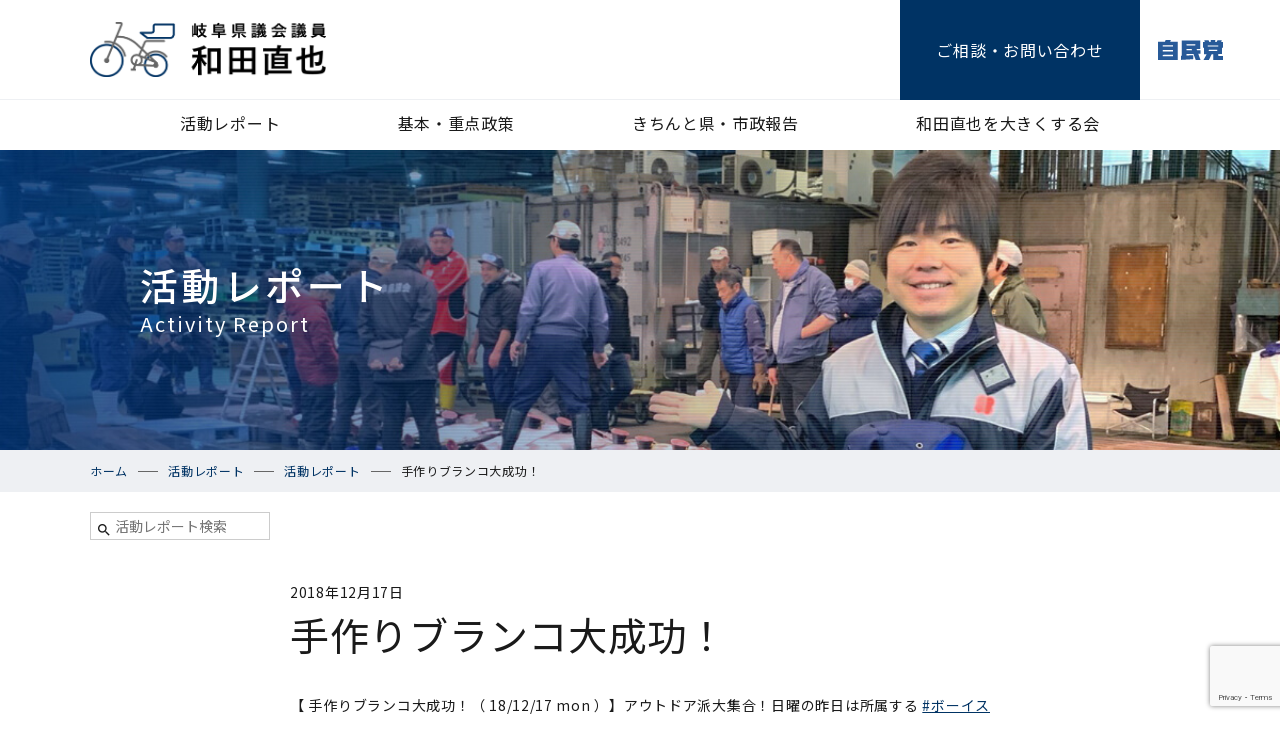

--- FILE ---
content_type: text/html; charset=UTF-8
request_url: https://wada-naoya.jp/wn2/chiiki/%E6%89%8B%E4%BD%9C%E3%82%8A%E3%83%96%E3%83%A9%E3%83%B3%E3%82%B3%E5%A4%A7%E6%88%90%E5%8A%9F%EF%BC%81/
body_size: 5039
content:
<!DOCTYPE html>
<html lang="ja">
<head>
	<title>手作りブランコ大成功！  |  岐阜県議会議員 和田直也</title>
<meta name='robots' content='max-image-preview:large' />
<link rel='dns-prefetch' href='//www.google.com' />
<link rel='dns-prefetch' href='//s.w.org' />
		<script type="text/javascript">
			window._wpemojiSettings = {"baseUrl":"https:\/\/s.w.org\/images\/core\/emoji\/13.1.0\/72x72\/","ext":".png","svgUrl":"https:\/\/s.w.org\/images\/core\/emoji\/13.1.0\/svg\/","svgExt":".svg","source":{"concatemoji":"https:\/\/wada-naoya.jp\/wn2\/wp-includes\/js\/wp-emoji-release.min.js?ver=5.8.12"}};
			!function(e,a,t){var n,r,o,i=a.createElement("canvas"),p=i.getContext&&i.getContext("2d");function s(e,t){var a=String.fromCharCode;p.clearRect(0,0,i.width,i.height),p.fillText(a.apply(this,e),0,0);e=i.toDataURL();return p.clearRect(0,0,i.width,i.height),p.fillText(a.apply(this,t),0,0),e===i.toDataURL()}function c(e){var t=a.createElement("script");t.src=e,t.defer=t.type="text/javascript",a.getElementsByTagName("head")[0].appendChild(t)}for(o=Array("flag","emoji"),t.supports={everything:!0,everythingExceptFlag:!0},r=0;r<o.length;r++)t.supports[o[r]]=function(e){if(!p||!p.fillText)return!1;switch(p.textBaseline="top",p.font="600 32px Arial",e){case"flag":return s([127987,65039,8205,9895,65039],[127987,65039,8203,9895,65039])?!1:!s([55356,56826,55356,56819],[55356,56826,8203,55356,56819])&&!s([55356,57332,56128,56423,56128,56418,56128,56421,56128,56430,56128,56423,56128,56447],[55356,57332,8203,56128,56423,8203,56128,56418,8203,56128,56421,8203,56128,56430,8203,56128,56423,8203,56128,56447]);case"emoji":return!s([10084,65039,8205,55357,56613],[10084,65039,8203,55357,56613])}return!1}(o[r]),t.supports.everything=t.supports.everything&&t.supports[o[r]],"flag"!==o[r]&&(t.supports.everythingExceptFlag=t.supports.everythingExceptFlag&&t.supports[o[r]]);t.supports.everythingExceptFlag=t.supports.everythingExceptFlag&&!t.supports.flag,t.DOMReady=!1,t.readyCallback=function(){t.DOMReady=!0},t.supports.everything||(n=function(){t.readyCallback()},a.addEventListener?(a.addEventListener("DOMContentLoaded",n,!1),e.addEventListener("load",n,!1)):(e.attachEvent("onload",n),a.attachEvent("onreadystatechange",function(){"complete"===a.readyState&&t.readyCallback()})),(n=t.source||{}).concatemoji?c(n.concatemoji):n.wpemoji&&n.twemoji&&(c(n.twemoji),c(n.wpemoji)))}(window,document,window._wpemojiSettings);
		</script>
		<style type="text/css">
img.wp-smiley,
img.emoji {
	display: inline !important;
	border: none !important;
	box-shadow: none !important;
	height: 1em !important;
	width: 1em !important;
	margin: 0 .07em !important;
	vertical-align: -0.1em !important;
	background: none !important;
	padding: 0 !important;
}
</style>
	<link rel='stylesheet' id='wp-block-library-css'  href='https://wada-naoya.jp/wn2/wp-includes/css/dist/block-library/style.min.css?ver=5.8.12' type='text/css' media='all' />
<link rel='stylesheet' id='contact-form-7-css'  href='https://wada-naoya.jp/wn2/wp-content/plugins/contact-form-7/includes/css/styles.css?ver=5.5.3' type='text/css' media='all' />
<link rel="https://api.w.org/" href="https://wada-naoya.jp/wn2/wp-json/" /><link rel="alternate" type="application/json" href="https://wada-naoya.jp/wn2/wp-json/wp/v2/posts/10626" /><link rel="EditURI" type="application/rsd+xml" title="RSD" href="https://wada-naoya.jp/wn2/xmlrpc.php?rsd" />
<link rel="wlwmanifest" type="application/wlwmanifest+xml" href="https://wada-naoya.jp/wn2/wp-includes/wlwmanifest.xml" /> 
<meta name="generator" content="WordPress 5.8.12" />
<link rel="canonical" href="https://wada-naoya.jp/wn2/chiiki/%e6%89%8b%e4%bd%9c%e3%82%8a%e3%83%96%e3%83%a9%e3%83%b3%e3%82%b3%e5%a4%a7%e6%88%90%e5%8a%9f%ef%bc%81/" />
<link rel='shortlink' href='https://wada-naoya.jp/wn2/?p=10626' />
<link rel="alternate" type="application/json+oembed" href="https://wada-naoya.jp/wn2/wp-json/oembed/1.0/embed?url=https%3A%2F%2Fwada-naoya.jp%2Fwn2%2Fchiiki%2F%25e6%2589%258b%25e4%25bd%259c%25e3%2582%258a%25e3%2583%2596%25e3%2583%25a9%25e3%2583%25b3%25e3%2582%25b3%25e5%25a4%25a7%25e6%2588%2590%25e5%258a%259f%25ef%25bc%2581%2F" />
<link rel="alternate" type="text/xml+oembed" href="https://wada-naoya.jp/wn2/wp-json/oembed/1.0/embed?url=https%3A%2F%2Fwada-naoya.jp%2Fwn2%2Fchiiki%2F%25e6%2589%258b%25e4%25bd%259c%25e3%2582%258a%25e3%2583%2596%25e3%2583%25a9%25e3%2583%25b3%25e3%2582%25b3%25e5%25a4%25a7%25e6%2588%2590%25e5%258a%259f%25ef%25bc%2581%2F&#038;format=xml" />
	<meta charset="UTF-8">
	<meta name="viewport" content="width=device-width, initial-scale=1.0">
	<meta http-equiv="X-UA-Compatible" content="ie=edge">
	<meta name="format-detection" content="telephone=no">
	<link rel="preconnect" href="https://fonts.gstatic.com">
	<link href="https://fonts.googleapis.com/css2?family=Lato:wght@300&family=Noto+Sans+JP:wght@400;500;700&display=swap" rel="stylesheet">
	<link href="https://fonts.googleapis.com/css2?family=Material+Icons" rel="stylesheet">
	<link rel="stylesheet" href="https://wada-naoya.jp/wn2/assets/css/site.css">
</head>
<body class="single">
<div id="wrapper">

<header>
<div id="header-main">
	<div class="container">
		<h1 id="site-title">
			<a href="https://wada-naoya.jp/wn2"><img src="https://wada-naoya.jp/wn2/assets/images/title.png" alt="和田直也 岐阜県議会議員"></a>
		</h1>
		<nav id="nav-header">
			<a href="https://wada-naoya.jp/wn2/contact/" id="btn-contact">ご相談<span>・お問い合わせ</span></a>
			<a href="https://www.jimin.jp/" id="logo-header" target="_blank" rel="noopener"><img src="https://wada-naoya.jp/wn2/assets/images/logo_jimin.svg" alt="自民党ロゴ"></a>
		</nav>
	</div>
</div>

<div id="header-bottom">
	<div class="container">
		<nav>
			<ul id="nav-global" class="nav">
				<li><a href="https://wada-naoya.jp/wn2/blog2/">活動レポート</a>
					<ul class="nav">
				        <li><a href="https://wada-naoya.jp/wn2/blog2/">すべて</a>
							<li class="cat-item cat-item-79"><a href="https://wada-naoya.jp/wn2/category/gikai/">1. 議会活動</a>
</li>
	<li class="cat-item cat-item-82"><a href="https://wada-naoya.jp/wn2/category/chiiki/">2. 地域活動</a>
</li>
	<li class="cat-item cat-item-85"><a href="https://wada-naoya.jp/wn2/category/seimu/">3. 政務活動</a>
</li>
	<li class="cat-item cat-item-86"><a href="https://wada-naoya.jp/wn2/category/seiji/">4. 政治活動</a>
</li>
	<li class="cat-item cat-item-87"><a href="https://wada-naoya.jp/wn2/category/internship/">5. 議員インターンシップ</a>
</li>
	<li class="cat-item cat-item-97"><a href="https://wada-naoya.jp/wn2/category/juten/">6. 重点プロジェクト</a>
</li>
					</ul>
				</li>
				<li><a href="https://wada-naoya.jp/wn2/project/">基本・重点政策</a></li>
				<li><a href="https://wada-naoya.jp/wn2/report/">きちんと県・市政報告</a></li>
				<li><a href="https://wada-naoya.jp/wn2/support/">和田直也を大きくする会</a></li>
			</ul>
		</nav>
	</div>
</div>
<div id="menu">
	<nav>
		<ul id="nav-global-sp" class="nav">
			<li><a href="https://wada-naoya.jp/wn2/blog2/">活動レポート</a>
				<ul class="nav">
                    <li><a href="https://wada-naoya.jp/wn2/blog2/">すべて</a>
					                    	<li class="cat-item cat-item-79"><a href="https://wada-naoya.jp/wn2/category/gikai/">1. 議会活動</a>
</li>
	<li class="cat-item cat-item-82"><a href="https://wada-naoya.jp/wn2/category/chiiki/">2. 地域活動</a>
</li>
	<li class="cat-item cat-item-85"><a href="https://wada-naoya.jp/wn2/category/seimu/">3. 政務活動</a>
</li>
	<li class="cat-item cat-item-86"><a href="https://wada-naoya.jp/wn2/category/seiji/">4. 政治活動</a>
</li>
	<li class="cat-item cat-item-87"><a href="https://wada-naoya.jp/wn2/category/internship/">5. 議員インターンシップ</a>
</li>
	<li class="cat-item cat-item-97"><a href="https://wada-naoya.jp/wn2/category/juten/">6. 重点プロジェクト</a>
</li>
				</ul>
			</li>
			<li><a href="https://wada-naoya.jp/wn2/project/">基本・重点政策</a></li>
			<li><a href="https://wada-naoya.jp/wn2/report/">きちんと県・市政報告</a></li>
			<li><a href="https://wada-naoya.jp/wn2/support/">和田直也を大きくする会</a></li>
		</ul>
	</nav>
</div>
<a href="#" id="btn-menu"></a>
</header>
<main>
	<div class="page-visual visual-blog">
		<div class="container">
			<h1>活動レポート</h1>
			<span class="title-en">Activity Report</span>
		</div>
	</div>

	<nav id="breadcrumb">
		<div class="container">
			<!-- [ #panList ] -->
<div id="panList">
<div id="panListInner" class="innerBox">
<ul><li id="panHome"><a href="https://wada-naoya.jp/wn2"><span>ホーム</span></a></li><li itemscope itemtype="http://data-vocabulary.org/Breadcrumb"><a href="https://wada-naoya.jp/wn2/blog2/" itemprop="url"><span itemprop="title">活動レポート</span></a></li><li itemscope itemtype="http://data-vocabulary.org/Breadcrumb"><a href="https://wada-naoya.jp/wn2/category/action/" itemprop="url"><span itemprop="title">活動レポート</span></a></li><li><span>手作りブランコ大成功！</span></li></ul>		</div>
	</nav>

<section class="single-section">
	<div class="search-container"><form role="search" method="get" id="searchform" class="searchform" action="https://wada-naoya.jp/wn2">
<div id="search-box">
<input name="s" id="s" type="text" placeholder="活動レポート検索">
</div>
</form>
</div>
	<div class="container">
		<div class="post">
			<time class="date">2018年12月17日</time>
			<h1 class="post-title">手作りブランコ大成功！</h1>
			<div class="post-content">
				<p>【 手作りブランコ大成功！（ 18/12/17 mon ）】アウトドア派大集合！日曜の昨日は所属する <a class="_58cn" href="https://www.facebook.com/hashtag/%E3%83%9C%E3%83%BC%E3%82%A4%E3%82%B9%E3%82%AB%E3%82%A6%E3%83%88?source=feed_text&amp;epa=HASHTAG" data-ft="{&quot;type&quot;:104,&quot;tn&quot;:&quot;*N&quot;}"><span class="_5afx"><span class="_58cl _5afz" aria-label="ハッシュタグ">#</span><span class="_58cm">ボーイスカウト</span></span></a> 岐阜第６団の新しいメンバー大募集の体験会。手作りブランコ、ペットボトルで作る手作りパン（ナン）、手作りおもちゃコーナーの数々を、指導者とリーダーのお兄さんお姉さんたちが担当します。お昼は手作りカレーの振る舞いです。アウトドア派のお父さん、お母さんへ☆我が子を連れていかがですか？関心お持ちの方は下記までアクセスください＾＾☆<br />
<a href="https://www.facebook.com/BSgifu6/" data-ft="{&quot;tn&quot;:&quot;-U&quot;}">https://www.facebook.com/BSgifu6/</a></p>
<p><img loading="lazy" class="aligncenter size-full wp-image-10627" src="https://wada-naoya.jp/wn2/wp-content/uploads/2018/12/48392211_1970602756328892_875136768091881472_n.jpg" alt="" width="2048" height="1536" srcset="https://wada-naoya.jp/wn2/wp-content/uploads/2018/12/48392211_1970602756328892_875136768091881472_n.jpg 2048w, https://wada-naoya.jp/wn2/wp-content/uploads/2018/12/48392211_1970602756328892_875136768091881472_n-300x225.jpg 300w, https://wada-naoya.jp/wn2/wp-content/uploads/2018/12/48392211_1970602756328892_875136768091881472_n-768x576.jpg 768w, https://wada-naoya.jp/wn2/wp-content/uploads/2018/12/48392211_1970602756328892_875136768091881472_n-1024x768.jpg 1024w" sizes="(max-width: 2048px) 100vw, 2048px" /> <img loading="lazy" class="aligncenter size-full wp-image-10628" src="https://wada-naoya.jp/wn2/wp-content/uploads/2018/12/48412026_300171780618019_2585665295393751040_n.jpg" alt="" width="2048" height="1536" srcset="https://wada-naoya.jp/wn2/wp-content/uploads/2018/12/48412026_300171780618019_2585665295393751040_n.jpg 2048w, https://wada-naoya.jp/wn2/wp-content/uploads/2018/12/48412026_300171780618019_2585665295393751040_n-300x225.jpg 300w, https://wada-naoya.jp/wn2/wp-content/uploads/2018/12/48412026_300171780618019_2585665295393751040_n-768x576.jpg 768w, https://wada-naoya.jp/wn2/wp-content/uploads/2018/12/48412026_300171780618019_2585665295393751040_n-1024x768.jpg 1024w" sizes="(max-width: 2048px) 100vw, 2048px" /> <img loading="lazy" class="aligncenter size-full wp-image-10629" src="https://wada-naoya.jp/wn2/wp-content/uploads/2018/12/48368151_329333407890261_7486762990662844416_n.jpg" alt="" width="2048" height="1536" srcset="https://wada-naoya.jp/wn2/wp-content/uploads/2018/12/48368151_329333407890261_7486762990662844416_n.jpg 2048w, https://wada-naoya.jp/wn2/wp-content/uploads/2018/12/48368151_329333407890261_7486762990662844416_n-300x225.jpg 300w, https://wada-naoya.jp/wn2/wp-content/uploads/2018/12/48368151_329333407890261_7486762990662844416_n-768x576.jpg 768w, https://wada-naoya.jp/wn2/wp-content/uploads/2018/12/48368151_329333407890261_7486762990662844416_n-1024x768.jpg 1024w" sizes="(max-width: 2048px) 100vw, 2048px" /> <img loading="lazy" class="aligncenter size-full wp-image-10630" src="https://wada-naoya.jp/wn2/wp-content/uploads/2018/12/48389923_1205116572969007_5534401575230898176_n.jpg" alt="" width="2048" height="1536" srcset="https://wada-naoya.jp/wn2/wp-content/uploads/2018/12/48389923_1205116572969007_5534401575230898176_n.jpg 2048w, https://wada-naoya.jp/wn2/wp-content/uploads/2018/12/48389923_1205116572969007_5534401575230898176_n-300x225.jpg 300w, https://wada-naoya.jp/wn2/wp-content/uploads/2018/12/48389923_1205116572969007_5534401575230898176_n-768x576.jpg 768w, https://wada-naoya.jp/wn2/wp-content/uploads/2018/12/48389923_1205116572969007_5534401575230898176_n-1024x768.jpg 1024w" sizes="(max-width: 2048px) 100vw, 2048px" /></p>
			</div>
		</div>
		<ul class="nav-page nav">
			<li class="prev"><a href="https://wada-naoya.jp/wn2/seiji/%e5%92%8c%e7%94%b0%e7%9b%b4%e4%b9%9f%e3%82%92%e5%a4%a7%e3%81%8d%e3%81%8f%e3%81%99%e3%82%8b%e4%bc%9a%ef%bc%81-2/" class="btn"><span>前の記事</span></a></li>			<li class="list"><a href="https://wada-naoya.jp/wn2" class="btn">ホームへ戻る</a></li>
			<li class="next"><a href="https://wada-naoya.jp/wn2/gikai/%e4%ba%ba%e5%8f%a3%e6%b8%9b%e6%99%82%e4%bb%a3%e3%81%ae%e9%83%bd%e5%b8%82%e8%a8%88%e7%94%bb/" class="btn"><span>次の記事</span></a></li>		</ul>
		<ul class="monthly-list">
				<li><a href='https://wada-naoya.jp/wn2/2009/'>2009</a></li>
	<li><a href='https://wada-naoya.jp/wn2/2010/'>2010</a></li>
	<li><a href='https://wada-naoya.jp/wn2/2011/'>2011</a></li>
	<li><a href='https://wada-naoya.jp/wn2/2012/'>2012</a></li>
	<li><a href='https://wada-naoya.jp/wn2/2013/'>2013</a></li>
	<li><a href='https://wada-naoya.jp/wn2/2014/'>2014</a></li>
	<li><a href='https://wada-naoya.jp/wn2/2015/'>2015</a></li>
	<li><a href='https://wada-naoya.jp/wn2/2016/'>2016</a></li>
	<li><a href='https://wada-naoya.jp/wn2/2017/'>2017</a></li>
	<li><a href='https://wada-naoya.jp/wn2/2018/'>2018</a></li>
	<li><a href='https://wada-naoya.jp/wn2/2019/'>2019</a></li>
	<li><a href='https://wada-naoya.jp/wn2/2020/'>2020</a></li>
	<li><a href='https://wada-naoya.jp/wn2/2021/'>2021</a></li>
	<li><a href='https://wada-naoya.jp/wn2/2022/'>2022</a></li>
	<li><a href='https://wada-naoya.jp/wn2/2023/'>2023</a></li>
	<li><a href='https://wada-naoya.jp/wn2/2024/'>2024</a></li>
	<li><a href='https://wada-naoya.jp/wn2/2025/'>2025</a></li>
	<li><a href='https://wada-naoya.jp/wn2/2026/'>2026</a></li>
		</ul>
	</div>
</section>
<!-- /#section-blog -->

<section id="section-youtube">
	<div class="container">
		<h2 id="title-youtube">公式YouTubeチャンネル</h2>
		<a href="https://www.youtube.com/user/bluesky3575" class="banner-youtube" target="_blank" rel="noopener"><img src="https://wada-naoya.jp/wn2/assets/images/banner_youtube.jpg" alt="和田直也公式チャンネルバナー"></a>
		<p>岐阜県議 和田直也の公式YouTubeチャンネルです。<br>
	活動報告＋我がまちの未来を中長期的に構想し<br class="brsp">政策提案します。</p>
		<a href="https://www.youtube.com/user/bluesky3575" class="btn" target="_blank" rel="noopener">チャンネル登録</a>
	</div>
</section>
<!-- /#section-youtube -->
</main>

<footer>
<div id="footer-top">
	<nav>
		<ul class="nav-footer nav">
			<li><a href="https://wada-naoya.jp/wn2/blog2/">活動レポート</a></li>
			<li><a href="https://wada-naoya.jp/wn2/project/">基本・重点政策</a></li>
			<li><a href="https://wada-naoya.jp/wn2/report/">きちんと県・市政報告</a></li>
			<li><a href="https://wada-naoya.jp/wn2/support/">和田直也を大きくする会</a></li>
		</ul>
	</nav>
</div>
<div class="sp">
	<a href="#" id="btn-pagetop-sp" class="pagetop"><img src="https://wada-naoya.jp/wn2/assets/images/ico_arrow_up.svg" alt="" class="arrow"><img src="https://wada-naoya.jp/wn2/assets/images/pagetop.svg" alt="PAGE TOP" class="pgt"></a>
</div>
<div id="footer-sns">
	<div class="container">
		<h2 id="title-sns">SNS</h2>
		<nav>
			<ul class="nav-sns nav">
				<li><a href="https://www.facebook.com/Naoya.Wada.GIFU.JAPAN" target="_blank" rel="noopener"><img src="https://wada-naoya.jp/wn2/assets/images/ico_sns_fb.svg" alt="facebook"></a></li>
				<li><a href="https://twitter.com/wada_naoya" target="_blank" rel="noopener"><img src="https://wada-naoya.jp/wn2/assets/images/ico_sns_tw.svg" alt="twitter"></a></li>
				<li><a href="https://www.linkedin.com/feed/?trk=404_page" target="_blank" rel="noopener"><img src="https://wada-naoya.jp/wn2/assets/images/ico_sns_linked.svg" alt="linkedin"></a></li>
				<li><a href="https://www.instagram.com/naoya_wada_jpn/" target="_blank" rel="noopener"><img src="https://wada-naoya.jp/wn2/assets/images/ico_sns_insta.svg" alt="instagram"></a></li>
				<li><a href="https://www.youtube.com/user/bluesky3575" target="_blank" rel="noopener"><img src="https://wada-naoya.jp/wn2/assets/images/ico_sns_yt.svg" alt="youtube"></a></li>
				<li><a href="https://lin.ee/SRcEeAR" target="_blank" rel="noopener"><img src="https://wada-naoya.jp/wn2/assets/images/ico_sns_line.svg" alt="LINE"></a></li>
			</ul>
		</nav>
	</div>
</div>
<div id="footer-main">
	<div class="container">
		<div id="footer-copy">
			<img src="https://wada-naoya.jp/wn2/assets/images/copy_footer.png" alt="我がまちの未来の声に応えるために 託して安心の即戦力" class="copy">
			<img src="https://wada-naoya.jp/wn2/assets/images/copy_five.png" alt="まち・ひと・しごと・地域・財政" class="five">
		</div>
		<div id="footer-profile">
			<div class="profile-image"><img src="https://wada-naoya.jp/wn2/assets/images/prof_footer.png" alt="和田直也写真"></div>
			<div class="profile-info">
				<span id="profile-name">和田直也</span>
				<span id="profle-text">岐阜県議会議員<br class="brpc">（党派：自由民主党）</span>
				<a href="https://wada-naoya.jp/wn2/profile/" class="btn-profile">プロフィール</a>
			</div>
		</div>
		<div id="footer-info">
			<span id="title-footer-info">和田直也事務所</span>
			<address>〒500-8879　岐阜市徹明通6-1-1</address>
			<span class="tel">TEL+FAX: 058-251-2638</span>
		</div>
	</div>
</div>
<div id="footer-bottom">
	<div class="container">
		<a href="https://www.jimin.jp/" id="logo-footer" target="_blank" rel="noopener"><img src="https://wada-naoya.jp/wn2/assets/images/logo_jimin_f.svg" alt="自民党ロゴ"></a>
		<small>&copy; 2021 Naoya Wada All Rights Reserved.</small>
	</div>
</div>

<div class="pc">
	<a href="#" id="btn-pagetop" class="pagetop"><img src="https://wada-naoya.jp/wn2/assets/images/ico_arrow_up.svg" alt="" class="arrow"><img src="https://wada-naoya.jp/wn2/assets/images/pagetop.svg" alt="PAGE TOP" class="pgt"></a>
</div>
</footer>
</div>
<script type='text/javascript' src='https://wada-naoya.jp/wn2/wp-includes/js/dist/vendor/regenerator-runtime.min.js?ver=0.13.7' id='regenerator-runtime-js'></script>
<script type='text/javascript' src='https://wada-naoya.jp/wn2/wp-includes/js/dist/vendor/wp-polyfill.min.js?ver=3.15.0' id='wp-polyfill-js'></script>
<script type='text/javascript' id='contact-form-7-js-extra'>
/* <![CDATA[ */
var wpcf7 = {"api":{"root":"https:\/\/wada-naoya.jp\/wn2\/wp-json\/","namespace":"contact-form-7\/v1"}};
/* ]]> */
</script>
<script type='text/javascript' src='https://wada-naoya.jp/wn2/wp-content/plugins/contact-form-7/includes/js/index.js?ver=5.5.3' id='contact-form-7-js'></script>
<script type='text/javascript' src='https://www.google.com/recaptcha/api.js?render=6Lc-kJMpAAAAAK5vll5k2ug2gBJhP9kUFelMoJdQ&#038;ver=3.0' id='google-recaptcha-js'></script>
<script type='text/javascript' id='wpcf7-recaptcha-js-extra'>
/* <![CDATA[ */
var wpcf7_recaptcha = {"sitekey":"6Lc-kJMpAAAAAK5vll5k2ug2gBJhP9kUFelMoJdQ","actions":{"homepage":"homepage","contactform":"contactform"}};
/* ]]> */
</script>
<script type='text/javascript' src='https://wada-naoya.jp/wn2/wp-content/plugins/contact-form-7/modules/recaptcha/index.js?ver=5.5.3' id='wpcf7-recaptcha-js'></script>
<script type='text/javascript' src='https://wada-naoya.jp/wn2/wp-includes/js/wp-embed.min.js?ver=5.8.12' id='wp-embed-js'></script>
<script type='text/javascript' src='https://wada-naoya.jp/wn2/wp-includes/js/jquery/jquery.min.js?ver=3.6.0' id='jquery-core-js'></script>
<script type='text/javascript' src='https://wada-naoya.jp/wn2/wp-includes/js/jquery/jquery-migrate.min.js?ver=3.3.2' id='jquery-migrate-js'></script>
<script type='text/javascript' src='https://wada-naoya.jp/wn2/assets/js/jquery.matchHeight-min.js' id='matchHeight-js'></script>
<script type='text/javascript' src='https://wada-naoya.jp/wn2/assets/js/ofi.min.js' id='ofi-js'></script>
<script type='text/javascript' src='https://wada-naoya.jp/wn2/assets/js/common.js' id='wd-common-js'></script>
</body>
</html>


--- FILE ---
content_type: text/html; charset=utf-8
request_url: https://www.google.com/recaptcha/api2/anchor?ar=1&k=6Lc-kJMpAAAAAK5vll5k2ug2gBJhP9kUFelMoJdQ&co=aHR0cHM6Ly93YWRhLW5hb3lhLmpwOjQ0Mw..&hl=en&v=PoyoqOPhxBO7pBk68S4YbpHZ&size=invisible&anchor-ms=20000&execute-ms=30000&cb=5k5u7blw7bxb
body_size: 48726
content:
<!DOCTYPE HTML><html dir="ltr" lang="en"><head><meta http-equiv="Content-Type" content="text/html; charset=UTF-8">
<meta http-equiv="X-UA-Compatible" content="IE=edge">
<title>reCAPTCHA</title>
<style type="text/css">
/* cyrillic-ext */
@font-face {
  font-family: 'Roboto';
  font-style: normal;
  font-weight: 400;
  font-stretch: 100%;
  src: url(//fonts.gstatic.com/s/roboto/v48/KFO7CnqEu92Fr1ME7kSn66aGLdTylUAMa3GUBHMdazTgWw.woff2) format('woff2');
  unicode-range: U+0460-052F, U+1C80-1C8A, U+20B4, U+2DE0-2DFF, U+A640-A69F, U+FE2E-FE2F;
}
/* cyrillic */
@font-face {
  font-family: 'Roboto';
  font-style: normal;
  font-weight: 400;
  font-stretch: 100%;
  src: url(//fonts.gstatic.com/s/roboto/v48/KFO7CnqEu92Fr1ME7kSn66aGLdTylUAMa3iUBHMdazTgWw.woff2) format('woff2');
  unicode-range: U+0301, U+0400-045F, U+0490-0491, U+04B0-04B1, U+2116;
}
/* greek-ext */
@font-face {
  font-family: 'Roboto';
  font-style: normal;
  font-weight: 400;
  font-stretch: 100%;
  src: url(//fonts.gstatic.com/s/roboto/v48/KFO7CnqEu92Fr1ME7kSn66aGLdTylUAMa3CUBHMdazTgWw.woff2) format('woff2');
  unicode-range: U+1F00-1FFF;
}
/* greek */
@font-face {
  font-family: 'Roboto';
  font-style: normal;
  font-weight: 400;
  font-stretch: 100%;
  src: url(//fonts.gstatic.com/s/roboto/v48/KFO7CnqEu92Fr1ME7kSn66aGLdTylUAMa3-UBHMdazTgWw.woff2) format('woff2');
  unicode-range: U+0370-0377, U+037A-037F, U+0384-038A, U+038C, U+038E-03A1, U+03A3-03FF;
}
/* math */
@font-face {
  font-family: 'Roboto';
  font-style: normal;
  font-weight: 400;
  font-stretch: 100%;
  src: url(//fonts.gstatic.com/s/roboto/v48/KFO7CnqEu92Fr1ME7kSn66aGLdTylUAMawCUBHMdazTgWw.woff2) format('woff2');
  unicode-range: U+0302-0303, U+0305, U+0307-0308, U+0310, U+0312, U+0315, U+031A, U+0326-0327, U+032C, U+032F-0330, U+0332-0333, U+0338, U+033A, U+0346, U+034D, U+0391-03A1, U+03A3-03A9, U+03B1-03C9, U+03D1, U+03D5-03D6, U+03F0-03F1, U+03F4-03F5, U+2016-2017, U+2034-2038, U+203C, U+2040, U+2043, U+2047, U+2050, U+2057, U+205F, U+2070-2071, U+2074-208E, U+2090-209C, U+20D0-20DC, U+20E1, U+20E5-20EF, U+2100-2112, U+2114-2115, U+2117-2121, U+2123-214F, U+2190, U+2192, U+2194-21AE, U+21B0-21E5, U+21F1-21F2, U+21F4-2211, U+2213-2214, U+2216-22FF, U+2308-230B, U+2310, U+2319, U+231C-2321, U+2336-237A, U+237C, U+2395, U+239B-23B7, U+23D0, U+23DC-23E1, U+2474-2475, U+25AF, U+25B3, U+25B7, U+25BD, U+25C1, U+25CA, U+25CC, U+25FB, U+266D-266F, U+27C0-27FF, U+2900-2AFF, U+2B0E-2B11, U+2B30-2B4C, U+2BFE, U+3030, U+FF5B, U+FF5D, U+1D400-1D7FF, U+1EE00-1EEFF;
}
/* symbols */
@font-face {
  font-family: 'Roboto';
  font-style: normal;
  font-weight: 400;
  font-stretch: 100%;
  src: url(//fonts.gstatic.com/s/roboto/v48/KFO7CnqEu92Fr1ME7kSn66aGLdTylUAMaxKUBHMdazTgWw.woff2) format('woff2');
  unicode-range: U+0001-000C, U+000E-001F, U+007F-009F, U+20DD-20E0, U+20E2-20E4, U+2150-218F, U+2190, U+2192, U+2194-2199, U+21AF, U+21E6-21F0, U+21F3, U+2218-2219, U+2299, U+22C4-22C6, U+2300-243F, U+2440-244A, U+2460-24FF, U+25A0-27BF, U+2800-28FF, U+2921-2922, U+2981, U+29BF, U+29EB, U+2B00-2BFF, U+4DC0-4DFF, U+FFF9-FFFB, U+10140-1018E, U+10190-1019C, U+101A0, U+101D0-101FD, U+102E0-102FB, U+10E60-10E7E, U+1D2C0-1D2D3, U+1D2E0-1D37F, U+1F000-1F0FF, U+1F100-1F1AD, U+1F1E6-1F1FF, U+1F30D-1F30F, U+1F315, U+1F31C, U+1F31E, U+1F320-1F32C, U+1F336, U+1F378, U+1F37D, U+1F382, U+1F393-1F39F, U+1F3A7-1F3A8, U+1F3AC-1F3AF, U+1F3C2, U+1F3C4-1F3C6, U+1F3CA-1F3CE, U+1F3D4-1F3E0, U+1F3ED, U+1F3F1-1F3F3, U+1F3F5-1F3F7, U+1F408, U+1F415, U+1F41F, U+1F426, U+1F43F, U+1F441-1F442, U+1F444, U+1F446-1F449, U+1F44C-1F44E, U+1F453, U+1F46A, U+1F47D, U+1F4A3, U+1F4B0, U+1F4B3, U+1F4B9, U+1F4BB, U+1F4BF, U+1F4C8-1F4CB, U+1F4D6, U+1F4DA, U+1F4DF, U+1F4E3-1F4E6, U+1F4EA-1F4ED, U+1F4F7, U+1F4F9-1F4FB, U+1F4FD-1F4FE, U+1F503, U+1F507-1F50B, U+1F50D, U+1F512-1F513, U+1F53E-1F54A, U+1F54F-1F5FA, U+1F610, U+1F650-1F67F, U+1F687, U+1F68D, U+1F691, U+1F694, U+1F698, U+1F6AD, U+1F6B2, U+1F6B9-1F6BA, U+1F6BC, U+1F6C6-1F6CF, U+1F6D3-1F6D7, U+1F6E0-1F6EA, U+1F6F0-1F6F3, U+1F6F7-1F6FC, U+1F700-1F7FF, U+1F800-1F80B, U+1F810-1F847, U+1F850-1F859, U+1F860-1F887, U+1F890-1F8AD, U+1F8B0-1F8BB, U+1F8C0-1F8C1, U+1F900-1F90B, U+1F93B, U+1F946, U+1F984, U+1F996, U+1F9E9, U+1FA00-1FA6F, U+1FA70-1FA7C, U+1FA80-1FA89, U+1FA8F-1FAC6, U+1FACE-1FADC, U+1FADF-1FAE9, U+1FAF0-1FAF8, U+1FB00-1FBFF;
}
/* vietnamese */
@font-face {
  font-family: 'Roboto';
  font-style: normal;
  font-weight: 400;
  font-stretch: 100%;
  src: url(//fonts.gstatic.com/s/roboto/v48/KFO7CnqEu92Fr1ME7kSn66aGLdTylUAMa3OUBHMdazTgWw.woff2) format('woff2');
  unicode-range: U+0102-0103, U+0110-0111, U+0128-0129, U+0168-0169, U+01A0-01A1, U+01AF-01B0, U+0300-0301, U+0303-0304, U+0308-0309, U+0323, U+0329, U+1EA0-1EF9, U+20AB;
}
/* latin-ext */
@font-face {
  font-family: 'Roboto';
  font-style: normal;
  font-weight: 400;
  font-stretch: 100%;
  src: url(//fonts.gstatic.com/s/roboto/v48/KFO7CnqEu92Fr1ME7kSn66aGLdTylUAMa3KUBHMdazTgWw.woff2) format('woff2');
  unicode-range: U+0100-02BA, U+02BD-02C5, U+02C7-02CC, U+02CE-02D7, U+02DD-02FF, U+0304, U+0308, U+0329, U+1D00-1DBF, U+1E00-1E9F, U+1EF2-1EFF, U+2020, U+20A0-20AB, U+20AD-20C0, U+2113, U+2C60-2C7F, U+A720-A7FF;
}
/* latin */
@font-face {
  font-family: 'Roboto';
  font-style: normal;
  font-weight: 400;
  font-stretch: 100%;
  src: url(//fonts.gstatic.com/s/roboto/v48/KFO7CnqEu92Fr1ME7kSn66aGLdTylUAMa3yUBHMdazQ.woff2) format('woff2');
  unicode-range: U+0000-00FF, U+0131, U+0152-0153, U+02BB-02BC, U+02C6, U+02DA, U+02DC, U+0304, U+0308, U+0329, U+2000-206F, U+20AC, U+2122, U+2191, U+2193, U+2212, U+2215, U+FEFF, U+FFFD;
}
/* cyrillic-ext */
@font-face {
  font-family: 'Roboto';
  font-style: normal;
  font-weight: 500;
  font-stretch: 100%;
  src: url(//fonts.gstatic.com/s/roboto/v48/KFO7CnqEu92Fr1ME7kSn66aGLdTylUAMa3GUBHMdazTgWw.woff2) format('woff2');
  unicode-range: U+0460-052F, U+1C80-1C8A, U+20B4, U+2DE0-2DFF, U+A640-A69F, U+FE2E-FE2F;
}
/* cyrillic */
@font-face {
  font-family: 'Roboto';
  font-style: normal;
  font-weight: 500;
  font-stretch: 100%;
  src: url(//fonts.gstatic.com/s/roboto/v48/KFO7CnqEu92Fr1ME7kSn66aGLdTylUAMa3iUBHMdazTgWw.woff2) format('woff2');
  unicode-range: U+0301, U+0400-045F, U+0490-0491, U+04B0-04B1, U+2116;
}
/* greek-ext */
@font-face {
  font-family: 'Roboto';
  font-style: normal;
  font-weight: 500;
  font-stretch: 100%;
  src: url(//fonts.gstatic.com/s/roboto/v48/KFO7CnqEu92Fr1ME7kSn66aGLdTylUAMa3CUBHMdazTgWw.woff2) format('woff2');
  unicode-range: U+1F00-1FFF;
}
/* greek */
@font-face {
  font-family: 'Roboto';
  font-style: normal;
  font-weight: 500;
  font-stretch: 100%;
  src: url(//fonts.gstatic.com/s/roboto/v48/KFO7CnqEu92Fr1ME7kSn66aGLdTylUAMa3-UBHMdazTgWw.woff2) format('woff2');
  unicode-range: U+0370-0377, U+037A-037F, U+0384-038A, U+038C, U+038E-03A1, U+03A3-03FF;
}
/* math */
@font-face {
  font-family: 'Roboto';
  font-style: normal;
  font-weight: 500;
  font-stretch: 100%;
  src: url(//fonts.gstatic.com/s/roboto/v48/KFO7CnqEu92Fr1ME7kSn66aGLdTylUAMawCUBHMdazTgWw.woff2) format('woff2');
  unicode-range: U+0302-0303, U+0305, U+0307-0308, U+0310, U+0312, U+0315, U+031A, U+0326-0327, U+032C, U+032F-0330, U+0332-0333, U+0338, U+033A, U+0346, U+034D, U+0391-03A1, U+03A3-03A9, U+03B1-03C9, U+03D1, U+03D5-03D6, U+03F0-03F1, U+03F4-03F5, U+2016-2017, U+2034-2038, U+203C, U+2040, U+2043, U+2047, U+2050, U+2057, U+205F, U+2070-2071, U+2074-208E, U+2090-209C, U+20D0-20DC, U+20E1, U+20E5-20EF, U+2100-2112, U+2114-2115, U+2117-2121, U+2123-214F, U+2190, U+2192, U+2194-21AE, U+21B0-21E5, U+21F1-21F2, U+21F4-2211, U+2213-2214, U+2216-22FF, U+2308-230B, U+2310, U+2319, U+231C-2321, U+2336-237A, U+237C, U+2395, U+239B-23B7, U+23D0, U+23DC-23E1, U+2474-2475, U+25AF, U+25B3, U+25B7, U+25BD, U+25C1, U+25CA, U+25CC, U+25FB, U+266D-266F, U+27C0-27FF, U+2900-2AFF, U+2B0E-2B11, U+2B30-2B4C, U+2BFE, U+3030, U+FF5B, U+FF5D, U+1D400-1D7FF, U+1EE00-1EEFF;
}
/* symbols */
@font-face {
  font-family: 'Roboto';
  font-style: normal;
  font-weight: 500;
  font-stretch: 100%;
  src: url(//fonts.gstatic.com/s/roboto/v48/KFO7CnqEu92Fr1ME7kSn66aGLdTylUAMaxKUBHMdazTgWw.woff2) format('woff2');
  unicode-range: U+0001-000C, U+000E-001F, U+007F-009F, U+20DD-20E0, U+20E2-20E4, U+2150-218F, U+2190, U+2192, U+2194-2199, U+21AF, U+21E6-21F0, U+21F3, U+2218-2219, U+2299, U+22C4-22C6, U+2300-243F, U+2440-244A, U+2460-24FF, U+25A0-27BF, U+2800-28FF, U+2921-2922, U+2981, U+29BF, U+29EB, U+2B00-2BFF, U+4DC0-4DFF, U+FFF9-FFFB, U+10140-1018E, U+10190-1019C, U+101A0, U+101D0-101FD, U+102E0-102FB, U+10E60-10E7E, U+1D2C0-1D2D3, U+1D2E0-1D37F, U+1F000-1F0FF, U+1F100-1F1AD, U+1F1E6-1F1FF, U+1F30D-1F30F, U+1F315, U+1F31C, U+1F31E, U+1F320-1F32C, U+1F336, U+1F378, U+1F37D, U+1F382, U+1F393-1F39F, U+1F3A7-1F3A8, U+1F3AC-1F3AF, U+1F3C2, U+1F3C4-1F3C6, U+1F3CA-1F3CE, U+1F3D4-1F3E0, U+1F3ED, U+1F3F1-1F3F3, U+1F3F5-1F3F7, U+1F408, U+1F415, U+1F41F, U+1F426, U+1F43F, U+1F441-1F442, U+1F444, U+1F446-1F449, U+1F44C-1F44E, U+1F453, U+1F46A, U+1F47D, U+1F4A3, U+1F4B0, U+1F4B3, U+1F4B9, U+1F4BB, U+1F4BF, U+1F4C8-1F4CB, U+1F4D6, U+1F4DA, U+1F4DF, U+1F4E3-1F4E6, U+1F4EA-1F4ED, U+1F4F7, U+1F4F9-1F4FB, U+1F4FD-1F4FE, U+1F503, U+1F507-1F50B, U+1F50D, U+1F512-1F513, U+1F53E-1F54A, U+1F54F-1F5FA, U+1F610, U+1F650-1F67F, U+1F687, U+1F68D, U+1F691, U+1F694, U+1F698, U+1F6AD, U+1F6B2, U+1F6B9-1F6BA, U+1F6BC, U+1F6C6-1F6CF, U+1F6D3-1F6D7, U+1F6E0-1F6EA, U+1F6F0-1F6F3, U+1F6F7-1F6FC, U+1F700-1F7FF, U+1F800-1F80B, U+1F810-1F847, U+1F850-1F859, U+1F860-1F887, U+1F890-1F8AD, U+1F8B0-1F8BB, U+1F8C0-1F8C1, U+1F900-1F90B, U+1F93B, U+1F946, U+1F984, U+1F996, U+1F9E9, U+1FA00-1FA6F, U+1FA70-1FA7C, U+1FA80-1FA89, U+1FA8F-1FAC6, U+1FACE-1FADC, U+1FADF-1FAE9, U+1FAF0-1FAF8, U+1FB00-1FBFF;
}
/* vietnamese */
@font-face {
  font-family: 'Roboto';
  font-style: normal;
  font-weight: 500;
  font-stretch: 100%;
  src: url(//fonts.gstatic.com/s/roboto/v48/KFO7CnqEu92Fr1ME7kSn66aGLdTylUAMa3OUBHMdazTgWw.woff2) format('woff2');
  unicode-range: U+0102-0103, U+0110-0111, U+0128-0129, U+0168-0169, U+01A0-01A1, U+01AF-01B0, U+0300-0301, U+0303-0304, U+0308-0309, U+0323, U+0329, U+1EA0-1EF9, U+20AB;
}
/* latin-ext */
@font-face {
  font-family: 'Roboto';
  font-style: normal;
  font-weight: 500;
  font-stretch: 100%;
  src: url(//fonts.gstatic.com/s/roboto/v48/KFO7CnqEu92Fr1ME7kSn66aGLdTylUAMa3KUBHMdazTgWw.woff2) format('woff2');
  unicode-range: U+0100-02BA, U+02BD-02C5, U+02C7-02CC, U+02CE-02D7, U+02DD-02FF, U+0304, U+0308, U+0329, U+1D00-1DBF, U+1E00-1E9F, U+1EF2-1EFF, U+2020, U+20A0-20AB, U+20AD-20C0, U+2113, U+2C60-2C7F, U+A720-A7FF;
}
/* latin */
@font-face {
  font-family: 'Roboto';
  font-style: normal;
  font-weight: 500;
  font-stretch: 100%;
  src: url(//fonts.gstatic.com/s/roboto/v48/KFO7CnqEu92Fr1ME7kSn66aGLdTylUAMa3yUBHMdazQ.woff2) format('woff2');
  unicode-range: U+0000-00FF, U+0131, U+0152-0153, U+02BB-02BC, U+02C6, U+02DA, U+02DC, U+0304, U+0308, U+0329, U+2000-206F, U+20AC, U+2122, U+2191, U+2193, U+2212, U+2215, U+FEFF, U+FFFD;
}
/* cyrillic-ext */
@font-face {
  font-family: 'Roboto';
  font-style: normal;
  font-weight: 900;
  font-stretch: 100%;
  src: url(//fonts.gstatic.com/s/roboto/v48/KFO7CnqEu92Fr1ME7kSn66aGLdTylUAMa3GUBHMdazTgWw.woff2) format('woff2');
  unicode-range: U+0460-052F, U+1C80-1C8A, U+20B4, U+2DE0-2DFF, U+A640-A69F, U+FE2E-FE2F;
}
/* cyrillic */
@font-face {
  font-family: 'Roboto';
  font-style: normal;
  font-weight: 900;
  font-stretch: 100%;
  src: url(//fonts.gstatic.com/s/roboto/v48/KFO7CnqEu92Fr1ME7kSn66aGLdTylUAMa3iUBHMdazTgWw.woff2) format('woff2');
  unicode-range: U+0301, U+0400-045F, U+0490-0491, U+04B0-04B1, U+2116;
}
/* greek-ext */
@font-face {
  font-family: 'Roboto';
  font-style: normal;
  font-weight: 900;
  font-stretch: 100%;
  src: url(//fonts.gstatic.com/s/roboto/v48/KFO7CnqEu92Fr1ME7kSn66aGLdTylUAMa3CUBHMdazTgWw.woff2) format('woff2');
  unicode-range: U+1F00-1FFF;
}
/* greek */
@font-face {
  font-family: 'Roboto';
  font-style: normal;
  font-weight: 900;
  font-stretch: 100%;
  src: url(//fonts.gstatic.com/s/roboto/v48/KFO7CnqEu92Fr1ME7kSn66aGLdTylUAMa3-UBHMdazTgWw.woff2) format('woff2');
  unicode-range: U+0370-0377, U+037A-037F, U+0384-038A, U+038C, U+038E-03A1, U+03A3-03FF;
}
/* math */
@font-face {
  font-family: 'Roboto';
  font-style: normal;
  font-weight: 900;
  font-stretch: 100%;
  src: url(//fonts.gstatic.com/s/roboto/v48/KFO7CnqEu92Fr1ME7kSn66aGLdTylUAMawCUBHMdazTgWw.woff2) format('woff2');
  unicode-range: U+0302-0303, U+0305, U+0307-0308, U+0310, U+0312, U+0315, U+031A, U+0326-0327, U+032C, U+032F-0330, U+0332-0333, U+0338, U+033A, U+0346, U+034D, U+0391-03A1, U+03A3-03A9, U+03B1-03C9, U+03D1, U+03D5-03D6, U+03F0-03F1, U+03F4-03F5, U+2016-2017, U+2034-2038, U+203C, U+2040, U+2043, U+2047, U+2050, U+2057, U+205F, U+2070-2071, U+2074-208E, U+2090-209C, U+20D0-20DC, U+20E1, U+20E5-20EF, U+2100-2112, U+2114-2115, U+2117-2121, U+2123-214F, U+2190, U+2192, U+2194-21AE, U+21B0-21E5, U+21F1-21F2, U+21F4-2211, U+2213-2214, U+2216-22FF, U+2308-230B, U+2310, U+2319, U+231C-2321, U+2336-237A, U+237C, U+2395, U+239B-23B7, U+23D0, U+23DC-23E1, U+2474-2475, U+25AF, U+25B3, U+25B7, U+25BD, U+25C1, U+25CA, U+25CC, U+25FB, U+266D-266F, U+27C0-27FF, U+2900-2AFF, U+2B0E-2B11, U+2B30-2B4C, U+2BFE, U+3030, U+FF5B, U+FF5D, U+1D400-1D7FF, U+1EE00-1EEFF;
}
/* symbols */
@font-face {
  font-family: 'Roboto';
  font-style: normal;
  font-weight: 900;
  font-stretch: 100%;
  src: url(//fonts.gstatic.com/s/roboto/v48/KFO7CnqEu92Fr1ME7kSn66aGLdTylUAMaxKUBHMdazTgWw.woff2) format('woff2');
  unicode-range: U+0001-000C, U+000E-001F, U+007F-009F, U+20DD-20E0, U+20E2-20E4, U+2150-218F, U+2190, U+2192, U+2194-2199, U+21AF, U+21E6-21F0, U+21F3, U+2218-2219, U+2299, U+22C4-22C6, U+2300-243F, U+2440-244A, U+2460-24FF, U+25A0-27BF, U+2800-28FF, U+2921-2922, U+2981, U+29BF, U+29EB, U+2B00-2BFF, U+4DC0-4DFF, U+FFF9-FFFB, U+10140-1018E, U+10190-1019C, U+101A0, U+101D0-101FD, U+102E0-102FB, U+10E60-10E7E, U+1D2C0-1D2D3, U+1D2E0-1D37F, U+1F000-1F0FF, U+1F100-1F1AD, U+1F1E6-1F1FF, U+1F30D-1F30F, U+1F315, U+1F31C, U+1F31E, U+1F320-1F32C, U+1F336, U+1F378, U+1F37D, U+1F382, U+1F393-1F39F, U+1F3A7-1F3A8, U+1F3AC-1F3AF, U+1F3C2, U+1F3C4-1F3C6, U+1F3CA-1F3CE, U+1F3D4-1F3E0, U+1F3ED, U+1F3F1-1F3F3, U+1F3F5-1F3F7, U+1F408, U+1F415, U+1F41F, U+1F426, U+1F43F, U+1F441-1F442, U+1F444, U+1F446-1F449, U+1F44C-1F44E, U+1F453, U+1F46A, U+1F47D, U+1F4A3, U+1F4B0, U+1F4B3, U+1F4B9, U+1F4BB, U+1F4BF, U+1F4C8-1F4CB, U+1F4D6, U+1F4DA, U+1F4DF, U+1F4E3-1F4E6, U+1F4EA-1F4ED, U+1F4F7, U+1F4F9-1F4FB, U+1F4FD-1F4FE, U+1F503, U+1F507-1F50B, U+1F50D, U+1F512-1F513, U+1F53E-1F54A, U+1F54F-1F5FA, U+1F610, U+1F650-1F67F, U+1F687, U+1F68D, U+1F691, U+1F694, U+1F698, U+1F6AD, U+1F6B2, U+1F6B9-1F6BA, U+1F6BC, U+1F6C6-1F6CF, U+1F6D3-1F6D7, U+1F6E0-1F6EA, U+1F6F0-1F6F3, U+1F6F7-1F6FC, U+1F700-1F7FF, U+1F800-1F80B, U+1F810-1F847, U+1F850-1F859, U+1F860-1F887, U+1F890-1F8AD, U+1F8B0-1F8BB, U+1F8C0-1F8C1, U+1F900-1F90B, U+1F93B, U+1F946, U+1F984, U+1F996, U+1F9E9, U+1FA00-1FA6F, U+1FA70-1FA7C, U+1FA80-1FA89, U+1FA8F-1FAC6, U+1FACE-1FADC, U+1FADF-1FAE9, U+1FAF0-1FAF8, U+1FB00-1FBFF;
}
/* vietnamese */
@font-face {
  font-family: 'Roboto';
  font-style: normal;
  font-weight: 900;
  font-stretch: 100%;
  src: url(//fonts.gstatic.com/s/roboto/v48/KFO7CnqEu92Fr1ME7kSn66aGLdTylUAMa3OUBHMdazTgWw.woff2) format('woff2');
  unicode-range: U+0102-0103, U+0110-0111, U+0128-0129, U+0168-0169, U+01A0-01A1, U+01AF-01B0, U+0300-0301, U+0303-0304, U+0308-0309, U+0323, U+0329, U+1EA0-1EF9, U+20AB;
}
/* latin-ext */
@font-face {
  font-family: 'Roboto';
  font-style: normal;
  font-weight: 900;
  font-stretch: 100%;
  src: url(//fonts.gstatic.com/s/roboto/v48/KFO7CnqEu92Fr1ME7kSn66aGLdTylUAMa3KUBHMdazTgWw.woff2) format('woff2');
  unicode-range: U+0100-02BA, U+02BD-02C5, U+02C7-02CC, U+02CE-02D7, U+02DD-02FF, U+0304, U+0308, U+0329, U+1D00-1DBF, U+1E00-1E9F, U+1EF2-1EFF, U+2020, U+20A0-20AB, U+20AD-20C0, U+2113, U+2C60-2C7F, U+A720-A7FF;
}
/* latin */
@font-face {
  font-family: 'Roboto';
  font-style: normal;
  font-weight: 900;
  font-stretch: 100%;
  src: url(//fonts.gstatic.com/s/roboto/v48/KFO7CnqEu92Fr1ME7kSn66aGLdTylUAMa3yUBHMdazQ.woff2) format('woff2');
  unicode-range: U+0000-00FF, U+0131, U+0152-0153, U+02BB-02BC, U+02C6, U+02DA, U+02DC, U+0304, U+0308, U+0329, U+2000-206F, U+20AC, U+2122, U+2191, U+2193, U+2212, U+2215, U+FEFF, U+FFFD;
}

</style>
<link rel="stylesheet" type="text/css" href="https://www.gstatic.com/recaptcha/releases/PoyoqOPhxBO7pBk68S4YbpHZ/styles__ltr.css">
<script nonce="OD9WEF5DFvbJtH-To2xqVw" type="text/javascript">window['__recaptcha_api'] = 'https://www.google.com/recaptcha/api2/';</script>
<script type="text/javascript" src="https://www.gstatic.com/recaptcha/releases/PoyoqOPhxBO7pBk68S4YbpHZ/recaptcha__en.js" nonce="OD9WEF5DFvbJtH-To2xqVw">
      
    </script></head>
<body><div id="rc-anchor-alert" class="rc-anchor-alert"></div>
<input type="hidden" id="recaptcha-token" value="[base64]">
<script type="text/javascript" nonce="OD9WEF5DFvbJtH-To2xqVw">
      recaptcha.anchor.Main.init("[\x22ainput\x22,[\x22bgdata\x22,\x22\x22,\[base64]/[base64]/[base64]/[base64]/[base64]/[base64]/KGcoTywyNTMsTy5PKSxVRyhPLEMpKTpnKE8sMjUzLEMpLE8pKSxsKSksTykpfSxieT1mdW5jdGlvbihDLE8sdSxsKXtmb3IobD0odT1SKEMpLDApO08+MDtPLS0pbD1sPDw4fFooQyk7ZyhDLHUsbCl9LFVHPWZ1bmN0aW9uKEMsTyl7Qy5pLmxlbmd0aD4xMDQ/[base64]/[base64]/[base64]/[base64]/[base64]/[base64]/[base64]\\u003d\x22,\[base64]\\u003d\x22,\x22w4Jvw7HCgcOww5rCm3h7YRjDrMOnTHxHWcK/w7c1GlXCisOPwobCrAVFw4kyfUkQwowew7LClMKkwq8Owq7CkcO3wrxKwrQiw6J6F1/DpBtZIBFOw6Y/VEBKHMK7wofDgBB5UmUnwqLDicKrNw8gNEYJwpbDj8Kdw6bCl8OawrAGw4HDj8OZwptwQsKYw5HDh8KLwrbCgHNHw5jClMKxf8O/M8Kpw7DDpcORecOpbDw8bArDoRUVw7IqwqbDqU3DqBLCjcOKw5TDmRfDscOcfS/DqhtlwoQ/O8O8JETDqH7CkGtHIcOmFDbClztww4DCqD0Kw5HCmzXDoVtXwoJBfikdwoEUwoJqWCDDi395dcO6w6sVwr/DgMK+HMOyaMKlw5rDmsO9ZnBmw5nDncK0w4New6DCs3PCssO2w4lKwqtWw4/DosOsw5kmQhXCtjgrwpobw67DucO9wr0KNldgwpRhw5bDpxbCusOdw7w6wqxRwqIYZcOhwp/[base64]/[base64]/[base64]/CqG3Ds8KTw6TCnQHDui/DtAXDssKLwrnCv8OdAsKtw6k/[base64]/CqBTCtsKlZ8Oww7FtwpEhZBFccMKGw5zDhMOTwrLDm8OxEMO9RTvCrDJHwpXCpcOiEcKGwrJOwqdbHMOwwo1Kc07CiMOEwrFtZsKxKhPCrsO8fCQCW18eHj7ChmVUGH3DmsKNIV9zRsOvc8K/w4bCoHDCqsKfw58vw67CrSTCvcKDPkbCtsOqGsK6Dn3DqUjDvUc+w7pYwol3wrvCrUrDqsKtY3zCmsOHPBPDjR/DmGsIw7jDui0Gwp8xw63Cl2k5wps5bsKyXsKnwrLDnQ00w4vCtMKUVcOQwqdfw4Ygwo/CiC0mPFPCo2vCgMKIwrnCp2TDhl8aTgAFPMKiwrVcwpDDqsOzwpLDrFjCpj88wqMvT8KUwoPDrcKCw6zClzMawrJCD8K7wonCgsOLXW9jwqMiM8Oqd8K6w7cEXATDglwxw7TCiMKaX20LbEnCr8KeT8O/wq3DjcKfE8OCw543F8OVJz7DsXHCr8KNbMKywoDChMKgwpo1WgEuwrsNYw/Cl8Kpw45mLXTDqRfCsMK4wrhrRWhbw4nCviESwoE4PyjDgcOLw6bCjW1Iw4NVwp/CpTzDg1o7w5zDlj/DgcOHw6cUVMKowqzDhWDCvlzDiMKhwqUcUUUGw64CwrUzZsOKHMOxwpzCkwfDi0PCtMKHbh5fKMKNwojCo8KlwrjDm8KtfW1AZBrDhg/[base64]/DnyXCpHhzKcKHw5LCiCLCk8OoDsKMO8KSw5EzwopeC1pzClXDksO7GhnDk8OSwqHCoMORFmAFbcKFw5krwobCnEBzWStmwpIPw6cFDEpUW8Odw7dHT1bCtGrCiXgVwrXDmsOcw7E3w53DoDRkw6/CjsKJZsO4OHEbeXIRw57DnjnDuHFefR7DmcOlYcKtw5QHw6liF8K1wpPDkAbDpDF2w6I+WsOzcMKKw6DCnlRpwod1VRvDt8KWw5jDoxLDiMK4wq5/[base64]/[base64]/[base64]/DqmYPNyIfG8OaFW5+f1fCs8OnZm1tJHASw5vChcObwp3CosOrVlY6C8OXwpoEwqI7w4jCiMKSExHCphQvXMKefGXDl8KVBRvDocOWE8KOw61PwrzDnxLDg3PCvB3Cj13CoGHDo8KuFjAMw6tWw4AGJMK0QMKgGn50FBDCvT/Dtw3DrG7Cv3PDtsKuw4Jaw6bChMOuMHDCt2nCpcKCDXfCjFjDmsOuw4QNOsOGGFQ5w5vDkmTDlhfDgMKXWMO5worDlj4HWCfCmyPDjXfCrS0SWBzCncOOwqtIw4jDvsKbWxfCmDdfaWzDssK8w4HDsVDDkMKGFzfDqMO1DlB/w5Jqw7rDo8KXYW7Ch8OFFkAsccKnbg3DpxfDhsOxF2/ClAwrE8K3wonCh8O+VsO1w4DDsCxdwqVywpVLEQPCpsOFLMOvwpsNJG5GOix4AMKhBQBhfiHDoxtOAzRdwrHCsiPCpsOaw4rDhsKRw6BeAB/Cm8OBw709GWDDj8OdDUpWwoJfIlRzNMOvw7PDu8Kiw7d1w50taAnCnlRyG8KZw61absOyw7QFwrdubsKQwp0mKx0mw5FjasKvw6RLwp/CqsKkBlHCssKgZT4Dw4U9w7xPdQbCnsO3CHHDmQY6FhN0UhEKw4hOfzvDujnDqMKsAQJtC8O3EsKywqNjRgfDkC3Ck3wzw50eQGbCgsOOwprDv2/DsMOXfMK8w5EIPAB9MT3DlxFcwpzCtMOcJmTDtsK9DldgF8OcwqLDj8KYw43DmxvDtMOfdEnChsO/[base64]/wqZ+wrIeZGvCjGXCn1o6wo4Vw7TDvMODwp7Di8K7PQR/wqsGZMKwOkw5JyzCpEYYQiZdw48zSmFlCFNiSQdLGBsZw69YJQXCrsOIeMOBwpXDlCLDmMOUE8K7fFxewrLCg8KGXjUewrl0S8KYw6jCjSPDoMKVaybCosK7w5PDiMO1w78uwrrCh8KbDmI+w5HCsFfClBnDv2wKVAoGQAVkw7/[base64]/BcOVeld8U09BdynCkcOncMOoGMOvw7YKa8OpJMOmZsKACsK9wqHClzbDrDFZbQDCj8K4XyPDisO2w7vDmMOVQzLDm8O5ag1TW1/Du0JswoDCiMKDSsOxccOaw4bDiQ7Ch25bw6/[base64]/CmmobDcO0bDYOWwPDucKBwqbDqiTCl8KIw7twCcO3KcKmwqsEwq7Dl8KEdcKqw74Tw4hHw4VEcWPDlixbw5Qow7c2w7XDksOFMsOEwr3DhjQvw4ALR8K4bHHCnVdmw7wwYmtsw5XCjHN+XsKBRsO6YMKPLcKhcUzChgLDgsKEP8KpJwbChVHCgMKxKMO/w7lxTMKBUsKIw6TCu8O4w4wwZMOTw7vDsCDCn8OAwqjDmcOuGnc2KzLDo3PDoDQnVMKPPiPDjcKtw60zDAQlwrvChsKrXxLCtiFtw5XCvk9fZMKxLMKbw4lLwokLeAgQwqnCvyvCm8KrXGsEdSIAPVHCk8OnViHDvj3CmmcBR8Ozw5PCvcKDLiFPwog/[base64]/emhmwoZxLsKhwpl9w6PDtShrw69NG8K9YGcawpXCoMOwCcKEwqEILh08OcKfP3/DvAVhwpbDrsO8K1jCuQbCtcO3X8KpEsKJT8Opw4LCqVQ8wrk4woXDvGzCusOLC8OOwrzDlMOxw4AiwptEwpQtN2rCp8KWGMOdM8OvaiPDmlXDnMOMw7zDj1FMwrIbw6jCusOmwopOw7LCisK8cMO2RMO6YcKWa07DnlomwpvDmWBTeTfCuMO0dj9GIsOvI8KwwqtBWW/[base64]/CusOlw4DDg8OoS8Ksw7EiwpJSEMKdwq8BwoTDlxgvTFMVw5xawrtuIhd3XsOswrnDkMKGw7DCpXPDhwIVd8OBV8OmE8OHw7fDmsKHWwTDs3Z2DTXDuMOJN8ObCVsofsOcMFDDqMO+BMKfwrnCscKwJsKHw6/Dl3vDjDPDqkbCpsOUw6zDmcK0Ii08J290NTnCtsOvwqLCpsKlwpzDlcOoGcOpHDl3Gmw1wogERMOGLzjDiMKfwpotw4LCpl85wq3Ds8KzwonCpg7DvcOLw43Dp8OUwrxuw5A/FMKnw4jCi8OmZsOHJsOywoTCvcOmGFTCpjTCqFzCvcOJw5dyBF1bGsOowqU+McKswrTCnMOsczzCv8O7c8OWwqjCkMK9V8OkHSoGGQbCr8OpXcKHWl1Lw7HDmyA/FMO3ERdiw4rDgsO6Z1TCrcKVw6xLF8KSMcOpwqlrw5IwZMKGw6UhNQxkRBluSHPCkcKzSMOZbFbDuMKjccKxGXlew4DChMO0GsOEdijCrsOLw6YXJ8KCw5V/w60IVzdNNMO/[base64]/QsKFZcKEClrCvHLDgsOCDcOPNjQtw55lwr7Cg3TDuks3LMK3CEzCqn4nwqYeI0XDiyfCjhHCoTHDt8KGw5rDmcOswpLCij/[base64]/S8Oww5rCgTPDtBdiwpjDkMKQSsOWw6PDv8OAw4pdGsOsw43Dg8OPKMKLwqlQZMKGLg/DlsO6w6DCtCNNw5nDsMKlXmnDiT/[base64]/DnE3Dv8Ksw4AZJ3Q1f8KRw5jDusKqQ8Oyw5YQwrILw6FpHMKswpdYw5kBwo1xBcOODyJ0XsK3w5s0wrrDnsOqwrktw6jDpw/[base64]/Do8O0wqkOesKbFWk5cTHCoidvw61aG1Fxw4nCjcKNw5XCpUQ2w4/DqcOJKCTCvsOdw5/DosOBwofDrHrCrcKTbMKwNsOgwonDtcKmw67DjMOww6fCnsKXw4JORilEw5PDoEbCrHpTQsKkR8KVwqbCvMO9w48PwrzCnMKiw5kZVzRMCwpRwrFUwp3Di8OCY8KCLgHCkcKtwrfDuMOFLMOXdMOsOcKQUcKMYVrDvgnCqS/DoV3CusO7BA7DlHLDjMK7wosOwo7DjwFewqPDqcOVRcKUYhtnX054w4pTEMOewrvDlCZWa8KSw4Nww5ImTkLCi3McV2o6QyzChCAUQRTDh3PDhFJswpzDilMgwovCk8K2ZSZ4w7nCg8Orw4Z1wrY+w6NuC8OqwoLCiyzDnAXDvH9Yw4jDnm7DlcKQwqUUwqcpGsKywq/[base64]/Uh8ow48bb3TCihnDrSUcGMOXXsKNwrPDtG3DjMO4w5vDomPDqVfDklbCqMK2w5Uzw5sWGFweIsKKwqrCuirCp8O3wovCghBrNUB1cDzDtW1Xw5fDvjBCw4NrM3jCo8K3w6PDucONc2LCui/CmsKJNsOQA2duwo7DqcOMwqTCkEIwDcOYA8OywrjDg0fCijXDpW/CriDCtzx+KMKZGF9AFSMcwrZuUMO8w6ghS8KPSz8jaXDDoj3Cl8KgAT3CqQY9PsKpN0nDksOeb0LDrMOXU8OjdBkGw4PCvsOmUx3CkcOYU3/DsGs6wpdLwothwrQDwoMxwr8WfjbDn0nDvsORJXwWGDzCusKtwqsUF17ClcODUh7CuRvDsMK8D8KzBMKEG8Onw4Nqwr/[base64]/DgnPDvFPDh1FXMBs0XAQZw65/FsKIdMOmw6MFd3LCjsKJw7vDjDvCucORTQNECDbDusKawpQOwqcrwovDs1dGT8KmIMK9aG3DryoxwonDoMORwp4uwqFfesOHwo5+w4U+w4AiTsK/wq3Dg8KmB8KpMl7ClHJCwpXCmQLDgcKcw6oLPMK6w6LCgyEUAEbDgQR6H2zDuHh3w7fCs8OGwrZLCigyLsKAwofDm8OgMMKow6Z6wpYtR8OQwogKQsKYLFN/CT9AwpHCn8OswrTDtMOSHhIjwo8FScKLRVLClHHCkcKQwpEWKUw4w5FCw5dvC8OJPMOnw6oPYXd5cT7CjcOIaMOeYsKKNMOmw6AYwoUuwp7CiMKHw4wRB0rCrcKTwpU1eHDDr8KfwqrDisOXw6h6w6Z9Hm/CuCnCpSfDlsO7worCklJaZsKRw5HDkidAcC/CtR52woZEFsOZR1dxNW3DiTAew4VpwrDCtVXDn1xVw5cDMDTDr2TCpsOpwrxybGLDqsK+wrDCpcOlw7I1W8K4VCrDi8ONRj9Bwrk5VBlwb8KeDsKWOXTDkCgbRHDCklVuw4hLZFzChcO7JsKmw6zDmkLCgMK0w7zCmcK/PTsqwr3Cn8K2wrdgwrJVXMKMDcK0XMORw6ZPwoDDuTbCjsOqHTTCt07CmsKpajXDj8O1Y8Oew7/Cv8OIwpt2wr1WSn7DucKlGCsTwojCmzzDrW7DhgRsG2t/w6jDoH0+cD/[base64]/DmEzDgRzCscKeRCfCqsKdP8KWwoDCjVAxN3XCrS7ClsKJw61sOMOZHcKNwrQrw6hRcnDCk8ORF8K5ADlFw6TCuVhrw7pabnbChUx/w75fwpB7w50QRzTCnxvCncO0w6PDpsOyw67CtHbCvMOuwohbw5NMw6EQUcOhTMO1ZcKaViLDlMOww5PCiyPCpcK4wogAw4bCsmrDicKmw7/DlsOSwonDgsK4dcKRKcKAXEoywocxw5l1VnzCi1LCn1jCjMOlw7ceScOYbEpIwqQhB8O1Pg8hw4fCh8Kjw6DCn8KXw4YKQ8Omw6HDkAfDicOzaMOqLGjDo8OXcx/Cq8Kpw49hwrnDhMO8wqcJOR7CkMKZTTEWw6jCkhdiw7LDkB5+QH87w5NIwoNTdsOYOXDCi3/DncOiw5PCgh9Jw6fCnMKSw5fDo8OTW8OXYEbCo8K8wqHCm8Ogw7hEwqrCgCYyTEFvw77DgsKyOBwXF8Kjw5p5XW/ClcOAOGrCkUR5wp8wwoJnw5JUGSYtw63DhsKFSyDDmkltwpLDuAsuWMK6w5zDm8KKwp17wph8XsOBAE3CkQLDklMVGMKtwr0jw73Chi5Iw6AwVcOvw7fDvcK9AHjCv3F2wrXCp09xwrBwWXHDiw7CpsKhw7rCtVvChhfDqwNldcKjwo/CqcKdw6rCiwAJw6HDnsO8Yz3CvcOUw4PCgMO+TD8lwo7CsAw2M3U2w5/CkMO2w5LDr3BMLivDkkDCmsOACcKbGCNnw4vDnMOjAMKpwpt+w69Sw7PCkm/CnWEZGjnDnsKdcMKTw50xwojDhn/DhARJw6HCuWLCkMOOKEAWNw1iSnbDlztewonDkk/DicOowqnDmh/CgcKifcK5wrHCgMKaYcONdjXDlxQEQ8ODelHDp8OERcKtEcKWw73Dn8KfwooJw4fCh0PDhm9xWSQfa0jDnBrDq8KLRsKTw5HDjMK8wqrCqsOqwrBdbHEsFiEtQFkDaMOZwozDmQDDgFQcw6Nlw4rDksK6w78Hw43CvsKObys2w4YMMcK+XiLDvsO2B8KoYQpMw7HDkB/Dv8K9Rj07AsOTw7LDiRoswq3DkMO5w7t6w43CliFPPMKdScOnHEDDrMKGQFdDwqkfY8ORJ2/Duyt8wqxgwqwZwq1IQj7Cmx7CtlzDmgzDoW3Dn8OtDQp1dAgZwqTDtn0Zw77CgsOBw4cQwo3CuMOMcFgzw5puwrpXfcKOPiXCiWnDscKjQn5OE27Dg8KkOgjCqmglw60Mw4g8ICQfMD3CusKNLz3DrcOmFMKbbMKmwqBxV8OdSQc/[base64]/ZVwtQcKSwqXChgMyI8KLwq5eW8OMJ8K0wo/[base64]/Co8KCw5Qqe8KcwqrDgBDDmkvDjAIewpfDsnDDlUgLHMO+LcK1worDmCjDgzjDm8Kkwpg5wpt9L8OUw7pJw54NasOFwqYjAsOWD0ZFP8OcHcOvVxobw4MuwrnCu8Onw6NOwpzCnxjDtSh3aSLCqz7DlcK5w6xfwpbDkyDCrjQPwpjDq8Ocw63DqgQ5wr/CuUjCn8KyH8KgwrPDvMOGwpLDjhAcwrp1wqvDuMO8N8KOwpPCrx4wVhVjTMKkwrgSQCkmwqdYZ8OJwrHCvcO0ADLDk8OABsKLXcKdKm4twoDCssKdWnfCl8KnPVrDmMKSX8KawpYMWCPCmcK/wozDu8OmdMKJwrEGw7xxLxkwBgN4w7bCr8KTRWZNRMO8wovDicKxwpB9wojCoQNpAsOrw7lxI0fDr8K7w5DDrU3DlD/Ch8KYwqBZczdXw61Fw4/DucKZw4Row4jDjjpmwqPCgMOVB1p2wo81wrQow5ITwox+B8OUw5VCe2AqG0bCqUsaAAY1wpDClEpjCFzDmTLDjsKNOcOFH3vCvn1fFMKrwo7CiT8Mw5/[base64]/Ct8KyJsKvJRHDrkoSw4vDocOLDsOKw5TDoA3CvMKMZnDClg1/w5F8w41owphFb8OmGkAFfhUbwpwgHi/[base64]/wpx0JsOHTVHCvsO5w73Dt8OwwqDDnz8Uw6vDmUYOwpgRdiTCjcOXKwZiUAECG8ONF8OMIGkjCcKaw5XCpHNOwr57GG/Cizd+w5rCsyXDvsOZPkVZw53CvCRiwrvDvlhDY0PDrizCriLCtsOtwobDh8O7cV7DulzDgsOKBGh9wpHCviwBwp8FFcKgDsOtGSVAwrweT8OfBDc/wrMaw57DocKVS8OORSvChwrCr2HDpUnDtcOsw6vDscO7wrxiG8OSKyhZOwsJGlnCi0DCgR/CrljDlF4PDsKlLsKAwqTCmT3DhnzDiMK4RzrDlcOvAcOhwonDiMKYesOpK8KEw6g3H1kHw6fDlWfCtsKVw6LCvyLCo1/DsSsbw7TCj8ONw5MnasK4wrTCqi3DtcOEEz/[base64]/MMKow70XZsKTXsKOw5HCqMKebABqKkbDhMO0d8K2K00ve3fDncOWNT5XIkM0woFww6caBMOcwqZtw6XDswV1d2jClsKkwoYqwrcMeQIaw5/[base64]/DtMKXcDpDw4AhwqTDvXvDkgB9KMO2w7jCpMOPOELDt8KwaRvDiMOTbwjCqMKaR3rCuUMQN8K/YsOiwpHCqsKswqrCrBPDs8Kfwp55d8OQwqVXwqfCvlXCsCXDg8K+FyLCuQDChsOdF0rDssOcw5TCu1lqJsOpYi3DkMKRS8O1XsK8w50ww4Fzwo/CvcKUwqjCqsONwq4MwpbCkcO3wovDj0PCp0F0IBxOTxp/[base64]/ChsOywoMIKiPCpFnCssK0fMKfw61tw5oyw7jDvcOdwqJcAwjCgT8ZUjNaw5TDk8O9BMO/wqzCgRhOwpMpFRzDlsOYRMK5OsKoSsOQw6bCol8Iw7/CusKXw6hUwqnCqVjCtMKLb8Ojw75DwrfCkHfCkEVWGx/CnMKLwodjTk/[base64]/wqHCv8KPwqHDsFnClMKQw4nDksO/dsKUGC0bHcOgRgx5KlIFw6I7wprDviHCtlTDo8O/BizDphLCr8OkCcKawqrCvMORw4EWw6rConzDtGN1bkkdwrvDqEfDicKnw7HClMKSa8OWwqI4Aip0woYAGk18DhgKQsO2FzHCocK0aw0DwoUqw5vDnMKKQMK9c2fChjVBw7YCLHPDrEgTQ8OSwq7Dj2fCj1Z1XMKoVwhwwo/DsEUawp0eUcKxw6LCo8O2OcO7w6DDgVbCqFRkwrptwpLDpcKowrVsNsObw6bDqsKIw4sVLMKAfMOCAQXClD7CqMKhw55nVMOUNcKVw5YkKcKKw73ClF1qw4/DrSbDjykzOARbwrIFZMK+w7/DgRDDscKewovDjyogW8OGacK3S3vDuwrDswZrAXjDlwsibcOZSQPCvMOiwoxSEHTCs2rDkDPCq8OyBcOaJ8KKw4DDqsOTwqcxBHVUwqnCj8OpA8OXCxoNw7wcw4/DlyYgw4PCtcKKwqzClsOTw7MNHW40LsOTd8Ovw7TCp8KBUx7DvMKlw6g6X8Ocwr5aw7ADw7PCq8KJLsK4PGxqdcKzXxvClsODN0F8w6o1wqt1UMOjasKlQE1gw5cewr/Ck8K7QA/CnsKpw6vDtyh7XsOhbDM4AsO2SWfChMOVJcKYXsKTdE/DggDDs8KbW3Njeg59w7QMWC1tw5PCpw7CuiTDsAjChhxpMMOAWVQlw51/wpPCs8KYw7DDrsKJVxRlw7jDkQJ2w6tVQB1LCwvCiyPDiXjCtcOqw7IIw4TDt8KAw4xETEoBbsK5w5nCqgTDj3jCs8O6McKswp/Cq1nDpsKMN8K3wp8nJjh5TcO/wrN6Ez3Dj8O8EsKuw4rDnEATWH3CtmJvw79Mw77DrVXCtH4dw7rDosKyw6ZEwoPCo1lEPMOPfRlHwpB4H8OlbSTCmsK7QwjDoEQ0wpZ/ZsKRKsOwwppbd8KOSzzDrHxswpUlwphxUitsU8Kmb8Kfw4lQesKZZsOAZ0N0wrnDkR/DqMK0wpFPcXoBdiEvw6HDisKpwpPCm8O1dl/DsXRkacK/[base64]/wrHDjcKPwrbClcOwHC/DgsKkwp9Fw7XDtUQVN8OFw45UKyHDosO2FcO3Fm3CpUQUQUhlY8OETcKlwrs+J8O7wrvCuwBDw6jCocOrw77Ds8KkwoXChMOWMMK7ccKkw75iDsO2w7V0G8Khw6fCisK7PsOiwpc4fsKtwpFSwrLCssKiM8OYLnnDvS4tQMK4wpgIw79Dwqx9w4F9w7jCmAB/[base64]/w6vDlcKmSkbDmMOdwrIjwqsEHMKaK8K0Sl3CrVrCsRYuw7NfZETCgsKWw57CnMOuwqDCi8O8w4ZvwoZ7wprCpMKXwrfCgsO9wrEsw4HChz/DmXdmw7XDsMKww67DocOKwoDDhsKfIkHCtsKpU2MVLsKBD8K/CSDDucKuw79CwojCsMOxwpLDmhFQS8KNFsKwwrLCo8KAKBnCoxt/[base64]/Dt3ZOwoklwp3CkTPDtMKUwrMgEmULKsKPw5HCv8Otw57DicOCwr3CmEoNT8OJw55Ww4zDqcKSD0VvwqPDihEwZcK3w57ClMOGO8OdwqUzLcOxNMKCQlJww7csA8O0w5rDkQnCicOORmU7bT0ow4fCnRJRwonDiAISc8KmwrY6bsOvw57DlHXDtsOawrfDmkh/JAbDqMKmOX3DjGkdARTDhcO2wqHDqsOHworCnhXCssKbBB/CkcOVwroaw63CvE45w4REPcKaY8KxwpDDs8K7ZGFpw7TDhyQ5XBtMScKyw4RpbcO7wqHCpWTDmjNQU8OPPjPDp8Ozwo7DtMKbw7rDoWNJJiQgYXhJMsKIwqt8SiDCicKWPsKGeR/DkxHCuRrCv8Oaw7bCjAXDnsK1wprCpMOOPsOIO8OqGGnCh0gzKcKSwpfDlMKwwrHDlsKFw7xOwqBywoLDusKSXcKIwrPClk3CqMKkQk7DgcOUwqQcACzCicKIC8O3K8K3w73Cu8KhQhnCi1fCu8Knw7EEwpVlw7t3f1kPJBl+wrjClATDqCtFVBJkw5YpL1V/QsOlPUYKw6AuE30Nwqx0KMKXcMKOIzPCl37CicKUw7vCrG/Ch8OBBU8mPW/Cu8Kpw5DDj8O7WMOzOMKPw4zCg2DCucKDCnLCjsKaLcOLw7/[base64]/[base64]/Do8K+PCI/b25nw5gHw7RiD8KZw4RdPV/Di8KdwpTCnMKYbcKGcMKcw6/DiMKhwqHDnWzCtsOJw5fCicKDFU9rwqDCisOww7zDhABkwqrDlcK5w6DDkyUew5gMf8KUUj/CksOnw54iGMO2IFvCvUB7O0pWZsKIwoRNLRTDgTbCkzpMLVJ7QwLDh8O2wqDCnnLCiQQJZR15w7wPE34Rwq7CgcKVwoVewqtaw7TDvsOnwqM+w6o0wpjDoS3DqzDCoMKOwoXDnh/[base64]/CmMOqw5wdwo/DlBY+w7gVwq96PcKpwr7CjBPDk8KlM8ObNBF+PMKuHhfCvsOMCX9LKsKACMKXw7tfwo/[base64]/DsTLCkyApGS1VQcOmajBewo7DrFlgbcKXwrA4GxvDqCQRwpUww4hrdCLDtj82w6/[base64]/CkynCmSEzwrfCgUzDmBMYQcKIw7PCh8KAwr3CgsOrw47CuMOiV8KBwq3DjUnDrzTDtsO3TcKqLsOUJhJLw4HDhnPDssO2G8OhcMKxAzcTbsO7aMOUdCvDvQRRQMKVw7nDk8ORw7rCp0Mhw7w3w4gaw5xRwpPCoSTCmhkPw43CgCPCoMO+WjB8w4R6w4xAwrJcFcK/w68SIcKVwrrChsKKW8KkeDVcw6DDiMKBCTRJLy3CjcK0w5TCiAbDih/[base64]/CoFBXesK2Bj/CoEHDtsKRw79Owp/Dt8OewrUpElDDgyNFwqcACcO1V3ZrccKQwqVQHcOIwr/DssO+B1/CpsO+wpvCuRzClcKsw5fDhsOpwqI0wq96a0dIw5/DughELMKSw4jCv8KKbcOaw7nDn8Ksw5BoTXdkFMK9PcKZwoMWPcOIIsOCJcO3w5TDr3HChnLDvsKrwrXCmMKjwqR/YcOWwq/[base64]/Dm8KIZDFjw49HJWHCk8OJNsO/wqDDlcKFw77CrAQrw5nCocKBwq8PwqLChxrCgcKCwrLCrcKawrU6SznCokBOccOsfMKKc8KQEMOnQ8Opw7h7D0/DlsKQcMOGcABFL8K1w4c7w63CncKwwpF6w7XDlsOkw4nDumZebwRrZDJjARHDhcO1w6PCssOuTANdXz/CgMOFPEQXwr1fSGIbw7ENb2xNAMK/w7HCjgQyasOKb8OjYcKkw7oDw7LDrTlRw6nDisOITMKmAcKbCMOBwoldbi3Dg2jCgMKgf8OkNRzDg0QpKgBNwpQsw5nDq8K5w6dmBcOQwrVOw6TCmhdTworDujPDmcO2GQFcwrR2EB5Gw7PClH7DkMKAJcKzaywoYsOOwrPCmzTCkMKHWsKowovCulPDuU0iLMKnfG/ClsKowpwewrTCvlLDiFRYw4R4axrDicKTGcOYw4bDhTJkfyp6GsKxecKrHEvCvcOZOMKIw4RbBsOZwp5LRsKIwoAJf0LDo8O4w57Ds8Ohw7t/DQVJwrTDv1A6dG/CuCUswrB1wqXDgHd7wrcdKSZdw6EHwpTDg8K1w6vDgCxYwrUmC8K+w4YmGsKnwoLCnMOxYcKcw4hyZVkFwrPDi8OlZU3DmMKOw4oLw77DumVLwo1pX8O+wp/DoMO7esOFIADDgilPdQ3ClcKtFjnDpVrDssO5wrnDtcOtwqEKTAbDkjLDoUZEwqlAQ8OaAsKIFR3Dt8K0wopZwqAmUBbCiHHCmsO/MAtvDBkgK0zCucOYwqUPw6/ChMKVwq8/AyANMXYmYMK/[base64]/DhcKMw5XCulPChsKBS0RPwq13wqbDv3rDnMO4woTCg8K+wpfDpMKowqFcNsKnOHZJwqE3aGJxw5oywrjCpsOnw6swEMOyKsKAX8KEOXnCl2fCjBo/w6bCk8O0bC8cX3jDqS4wZWPCocKCZ0vCqyTDl1XCmWhHw6ZOcHXCu8OQWMOHw7rCmMKwworCrwsyGcOxSWLDtsK/w5fDjCTCgCbDlcOefcO6FsKIw4B6w7zCvQNiRUZbwrk4wrd2HDRlQ1Mkw4Q+wrsPw4rDsVtVA1rCj8O0wrl/w5lCw4DCiMOpw6DDgsKCZcOAbzB0w70Aw7sww6cTw7wHwpnDvwHCvFXCtcOXw6t8BU9wwrzDt8K4W8ONYFUjwpkNOSYoQ8OGYhpDSsOUJMK/w43DlMKHb1rCoMKNeCdYe2lSw4HCojfDgFrDulQcacK1e3PCnVhvdcKmFsO7FMOkw7vDv8K4LHMkw4HCj8OOwok1bwhdcETCpx4+w4fCrMKBeXzCqHdvSgzDtlLDjMOeJkY4bGbDu05qw7QlwojCmcOYw43DuX/DgMKbDsO+w6PCoxQ7w67CkXXDvm5iU1nDpzFSwqsWMsOcw48Mwoldwpg4w7YTw5BQTcKIwr8Nw5zDl2YYKzXDiMKeRcOXMMOkw7MYJ8OzOy/CuXstwrnCjWjCrn8+wpkXwrpWXwkyUBvDnivCmcOOPMKQABLDucKzwpZdAWILw7vCusK1BgDDjCMkw6/DssKWwpPCl8KHScKXe2ZWGgBjwpVfwrdkw74qwq3DsHjDrHTDtwl2wp3DtFIlwphxT1BBw5HCrzfDqsK9JylJH0zCkmXDqMK5aV/DgMORwod4LTJcwpBAXsO1IcKJwoULw6ALd8K3dMOAwpMDwpHCm0XDmcKrwowsE8KBw6BSODPCuHJbC8O4WMOAVsORXsK/N3DDrCfCjnHDonzDsB7CgsOvw5BjwpFPwoTCqcKHw6fCrF9Kw4kMIMKnwpjChcOzwqfClSE8acKfB8Krw5w6ZyvCmMOdwoI3KMOPS8OLLBbDk8Klw6Q7HmxVHDjChi/[base64]/CgmzCmhHCiEzCm017w6U2FsOCVFkvwrfDv2xfAUrCsV0ww7XCiS/DicOow4LCm0FQw4PCvRhIwqHCpcOOw5/Dm8KsKzbCmMKKFWEnwqEAw7JlwqzDqh/CgSXDnyRTeMKrw5AGVsKMwrM1DXjDgsOQED9hDMKsw47DuB/CkhIQWlsqwpfClMOSa8ORw5tRwoxYw4QGw7lkUsKfw6/[base64]/Dn8Khw6vDi3xfwqFheDp8w4JXcBcoAVfDlMO3KUnCqlLDlUXDisKYI3PDhMO9EjbCqyzCsiQCCsO1woPCjXHDkwE3P2rDjmvCqMKnwr0HWWoYaMKSRcKNwpHDpcOQCQvCmRLDu8K0asOuwrbDlMOEZW7DiSPDiidUw7/CicOiEsKtdixBVVjCk8KYJcO0D8KRKGfCj8KKdcKofzTDqX3DhMODHMKiwopfwpTDkcOxw6DDqlY6Y3PDlUdtwrDCuMKKbcKiwpbDizjCucOEwprDvMK8O2bCrcOTPmkfw5dzJCDCp8Ovw43DksOTKmdawr8Hw5fDsndow68Ia0rCrypKw4HDunXCgS/[base64]/CtsOuwrINDz5zTcOfblPCr1UmwpsQw6/CojbChwPDosO5w7MkwpvDg0fCrMK4w47CngDDpcKbZsO1w5A7UHHCr8KzQxUAwoZKw7TCqMK7w6fDhsOWaMKdwp9YQmLDisOlZ8KSQ8OtasOfwqbCnSfCoMKcw6nCv308NmUow5ZibjHCtcKFDn1rNHNkw7FAw7zCs8KgNC/CvcOICiDDhsKAw5TCo3nCicKpdsKnSsK4wrVtwoYsw4/DmA7CkFLCm8Kxw5dkXG9YecKpwrjDkEDDscOxGmPDu3ltwoPDusOtw5VDwrfCucKQwpLDgTDCi2wEbjzDkiE+J8KxfsOlwqY+d8KGSsOFMUAmw4vCj8O/YwrCr8Kcw6M4f0vCpMO3w4BYwpVzIMOVDcKKHw/Ch2M8PcKZw4jDhRJmD8OoHcOjw7c6Q8Oqwp0bJHBLwpctG3rCkcO9w5ldQyzDln1kJxrDux4IEMKYwqPCjAsdw6vDocKBw7wgUMKMw4TDi8OUDMOUw5fDkjXDjT4IbcOWwpsmw557HsKuwpYMfsKlwqDCkW9bRRTCtSFIbFV8wrnDvG/ClMOuw5vDlUkJYMKwYgPCvV3DmhXDhFnDjQzDlcKMw7HDnwBbwpcSPMOswo/CoCrCqcKQc8KGw4DDqCd5TmvDjsOHwpvCmVAWEn/DucOefcK9wq5Rwq7CtMOwbgrCrz3DuDvCnsKsw6PCpV9qc8O7M8OoCsK3wqV8wqfCqBvDiMO0w5MsJcKuYMKDbcKYAsK9w6VFw753wrxFD8OiwqPDgMK2w5ZXwqHDtMO4w6VKwpwcwqJ6w6nDhUJQwpk3w4zDlcK8wpbCkCHCrU/CgQ/Dhh/DvMOpwpzDl8KUw4tPIjQjBE9vRG/[base64]/NBEge2TCmk5nEsOawrrDh0XDmMKIXsO0AcOfw6rDt8KsGsKSw4ZEwpHDrw/Cm8KLYDImViQdwpYoG0c6w5kIwrVLKcKpNMKcwooUHhXCiDrCo0/CiMKYw5N+REgYwrLDi8OGPMOaGcK/wrXCsMKjEEsHIALClVrCtsOiW8O6GcOyEmjCsMK1U8OQe8KFTcOHw7nDgwPDg1YJTsOswrnCkF3Dih0UwoHDjsOMw4DCkMKSBXTCmcK8wqABw4DClcOnw4bDum/Do8KewpTDjBzCs8Oxw5vDp3bCnMKSbAvCj8KXwoHDskjDjwHDqRoDw5N/VMO6LcOxwqXCqDbCisOnw5t9b8KcwpDCjsK8Qzc1wqnDmXfCmcK4w7tSwrIaH8KAIsK+XcOeYSdGwqZQIsKjwoLCjUPCjR5gwr3Cr8O7NsOxw7ktRcKxYGIIwqZTwp0aYMKdMcK/Y8KCe317wrHCnMK8OVIwaVJwAkVPTlXDi3ghKMO2esOOworDtsK3cxhXfMOiNA4lMcK7wrXDqWNkw59MPjrCrVBqeknCmMOcw4vDhMKNOybCuihCNxDCm1DDrcKGIGjCpEcmwrrChMK6w5XDgirDt1Ylw7jCqcOjwrokw7/ChMOYRsOhAMKdw6rCsMOdUxw/EmTCr8OOOsKrwqgWOsKyCEDDtsOzIMKCKFLDrHfChsOAw5DCt3TCkMKAV8O+w53CgScLTRPCty40wrPDk8KCacOmZsKUOMKew5jDuF3Cp8KHwrjDtcKdIm1Cw6HCg8ORwqfCtDAxWsOEwr7Cpxt5woTDoMOCw4HDhMOtwo7DlsOoFsKBwq3CrnvCrk/Dpx4Bw7UJwozCqW4owp3CjMKrw5bDs1FjICxnDMOSFsKKU8OmFMK1aw4QwpIxw69gwodrAwjDk015YMKUL8K3wo4rwrHCrcOzOmbClhISw5UCw4XCnkV3w55RwpcYb1/[base64]/Dm8OzD8KNwoDDmQ3Dn8Oxw7daw7wSwoRmwpZSwqrCpgh7wocyTzk+wrrDq8KhwrnClcKLwpzCmcKmw4cCS0gOT8Ktw5c6aA1WEzx9GXrDkMKLwqU6V8Kuw5kLNMKSHUTDjgXDtcO6w6bDsRw/wrzCjhN0R8Kkw6nDvwIGG8OZJ0DDisKvw6PDicK2O8OLWMOSwpbCmQTDhg5OPjXDk8KQB8O/wrfCi0bDkcKDwqt2w47CvhHCkk/Cv8KsLMOLw6BtJcKRw7vDpMOsw6FEwoLDtm7CiSBuazMuHXIdZMOrQH3Cg3zDicOPwqjCnsOIw58pw6LCnhNvwphwwpPDrsK4dDgXH8KpesOhTsO5wqbDiMOcw4/[base64]/DkFUlw6DCuWbCuQ5pYFfCuzvDqcO5w5XCu1fCtMKxw4PChw7DnsOBVcOGw47CjsOHIhBGwqDDtsOXeGzDkX1qw53DuRMgwow0MmvDlitgw7s2PQTDpjnDnXXClXNGEHlPPcOJw5IFAsKlVw7DhcOWw5fDjcORXcO+QcKlwr/DnwrDrsOGL0Qvw6fDrQ7DtcKNNMO6BsOIw6DDhMKtCMOQw4XDhsOjR8Olw4zCncK2w5fCnMObXQhew7TDiC7DtcK7woZ4WMKsw5F4T8OrHcO7PzDCqMOOAMO3bMOfwo4MX8KuwrPDhExWwrgLSBMBFsK0czPCpBksIcOfTMOKw4PDjxDCtG3DkWYAw53CmnsQw7/CtGRaZQHDtsO+w5Qmw4BNYmTCvzNXw4jCgyMGSz/CncO1wqHDgDF3OsKhw4sVw7fCo8K3wrfCq8O6bsKgwpYiBMOFDsKAKsOHZFQFwq7ChMKsCcK+ejl4DcO2Kg7DisOiw4gYWTfCkWrCkTHCi8OBw7zDnzzCkTzCh8OZwqMhw5Jfwp4/[base64]/w4hxE3hNwrNjRFrCuUzCq8K8ZXg8wrTDiEsTRU5bR0pnGArDlQc+woIbw40eH8K+w5ArecKaUMO+wqhbw5d0ZTVZwr/Dg05ewpZsE8OHwoY6wpfDvA3CpD9bJMOrw7pEw6FteMKxw7zDnWzDrFfDlcKEw7LCrloLY2tnwrXCsT0pw5vCgRPDgH/DiUsvwoR9ZMKQw7gNwoFGw54DH8Krw6fCm8KKw5pub1nDusOQMDEkI8KUV8OEABjDrcOhC8KGCQhfd8KKW07DjsOdw7rDs8OlMXnDiMOfwpHDrsKwckxmwqHCjRbCvk45wps5P8Kpw64fwoQLUsKJwqbCmAjCrCEcwpzDvMKbEnHDjcO/[base64]/woQXwoYTwrQgclYMwrzDssOtw5jDmjI/w6Q4wo/DvMOew7Mmw7/CisORY1kgwoVxTA9ZwqXCpHx+bsOSwozCuk5ldEHCs2Bxw4DCrmBNw7fCq8OcKip7exzDijHCvUgTdRd8w5Bywr4KCsOjw6DCgsKyWncNwoVcQD7DisOCw6orw7xIw5/CuSjCjMKJHwLCmiJxVsO6cg7DnxkkZMKpw7RXMWU7U8Oyw6FpI8KCNcK/BXteUmnCr8OjeMO+QUjCscO2ISrCnyTChC8Iw4TDnnspXMOpw57DgXoeXRYyw5vCsMOtPlpvI8OICsO1w4vDulTCo8OtccOHwpR8w6/[base64]/QBXDisKNw4ksPMKdUkjDpj0fwp9Tw4F+Ei8kwpjDmMObw7QRHmlHKz/[base64]/[base64]/DksOTcWlFwrnDqXQ6IsO3CsO9FsObwqPCqWwyfsKywqjCmMOwPG9vwoLCrcORwp8aYsOLw4zCkgtO\x22],null,[\x22conf\x22,null,\x226Lc-kJMpAAAAAK5vll5k2ug2gBJhP9kUFelMoJdQ\x22,0,null,null,null,1,[21,125,63,73,95,87,41,43,42,83,102,105,109,121],[1017145,188],0,null,null,null,null,0,null,0,null,700,1,null,0,\[base64]/76lBhnEnQkZnOKMAhmv8xEZ\x22,0,0,null,null,1,null,0,0,null,null,null,0],\x22https://wada-naoya.jp:443\x22,null,[3,1,1],null,null,null,1,3600,[\x22https://www.google.com/intl/en/policies/privacy/\x22,\x22https://www.google.com/intl/en/policies/terms/\x22],\x22XBbaDkXCCkQ2gBpnQieOXm0JgMRE3TlI8Gn77L34Lqk\\u003d\x22,1,0,null,1,1768970596068,0,0,[130,8,26],null,[135,18,92,48],\x22RC-BasZSUrf-foX8Q\x22,null,null,null,null,null,\x220dAFcWeA7AhrtyduR_MCib1ghP_e_vOXNUf93rFviI3q17ew_nqMg8s40Y0CHuGQetNjPdAd61VMLnZ414ev2MBHClsBn7TR0qzA\x22,1769053396068]");
    </script></body></html>

--- FILE ---
content_type: text/css
request_url: https://wada-naoya.jp/wn2/assets/css/site.css
body_size: 6832
content:
@charset "UTF-8";
/*! normalize.css v8.0.1 | MIT License | github.com/necolas/normalize.css */
/* Document ========================================================================== */
/** 1. Correct the line height in all browsers. 2. Prevent adjustments of font size after orientation changes in iOS. */
html { line-height: 1.15; /* 1 */ -webkit-text-size-adjust: 100%; /* 2 */ }

/* Sections ========================================================================== */
/** Remove the margin in all browsers. */
body { margin: 0; }

/** Render the `main` element consistently in IE. */
main { display: block; }

/** Correct the font size and margin on `h1` elements within `section` and `article` contexts in Chrome, Firefox, and Safari. */
h1 { font-size: 2em; margin: 0.67em 0; }

/* Grouping content ========================================================================== */
/** 1. Add the correct box sizing in Firefox. 2. Show the overflow in Edge and IE. */
hr { box-sizing: content-box; /* 1 */ height: 0; /* 1 */ overflow: visible; /* 2 */ }

/** 1. Correct the inheritance and scaling of font size in all browsers. 2. Correct the odd `em` font sizing in all browsers. */
pre { font-family: monospace, monospace; /* 1 */ font-size: 1em; /* 2 */ }

/* Text-level semantics ========================================================================== */
/** Remove the gray background on active links in IE 10. */
a { background-color: transparent; }

/** 1. Remove the bottom border in Chrome 57- 2. Add the correct text decoration in Chrome, Edge, IE, Opera, and Safari. */
abbr[title] { border-bottom: none; /* 1 */ text-decoration: underline; /* 2 */ text-decoration: underline dotted; /* 2 */ }

/** Add the correct font weight in Chrome, Edge, and Safari. */
b, strong { font-weight: bolder; }

/** 1. Correct the inheritance and scaling of font size in all browsers. 2. Correct the odd `em` font sizing in all browsers. */
code, kbd, samp { font-family: monospace, monospace; /* 1 */ font-size: 1em; /* 2 */ }

/** Add the correct font size in all browsers. */
small { font-size: 80%; }

/** Prevent `sub` and `sup` elements from affecting the line height in all browsers. */
sub, sup { font-size: 75%; line-height: 0; position: relative; vertical-align: baseline; }

sub { bottom: -0.25em; }

sup { top: -0.5em; }

/* Embedded content ========================================================================== */
/** Remove the border on images inside links in IE 10. */
img { border-style: none; }

/* Forms ========================================================================== */
/** 1. Change the font styles in all browsers. 2. Remove the margin in Firefox and Safari. */
button, input, optgroup, select, textarea { font-family: inherit; /* 1 */ font-size: 100%; /* 1 */ line-height: 1.15; /* 1 */ margin: 0; /* 2 */ }

/** Show the overflow in IE. 1. Show the overflow in Edge. */
button, input { /* 1 */ overflow: visible; }

/** Remove the inheritance of text transform in Edge, Firefox, and IE. 1. Remove the inheritance of text transform in Firefox. */
button, select { /* 1 */ text-transform: none; }

/** Correct the inability to style clickable types in iOS and Safari. */
button, [type="button"], [type="reset"], [type="submit"] { -webkit-appearance: button; }

/** Remove the inner border and padding in Firefox. */
button::-moz-focus-inner, [type="button"]::-moz-focus-inner, [type="reset"]::-moz-focus-inner, [type="submit"]::-moz-focus-inner { border-style: none; padding: 0; }

/** Restore the focus styles unset by the previous rule. */
button:-moz-focusring, [type="button"]:-moz-focusring, [type="reset"]:-moz-focusring, [type="submit"]:-moz-focusring { outline: 1px dotted ButtonText; }

/** Correct the padding in Firefox. */
fieldset { padding: 0.35em 0.75em 0.625em; }

/** 1. Correct the text wrapping in Edge and IE. 2. Correct the color inheritance from `fieldset` elements in IE. 3. Remove the padding so developers are not caught out when they zero out `fieldset` elements in all browsers. */
legend { box-sizing: border-box; /* 1 */ color: inherit; /* 2 */ display: table; /* 1 */ max-width: 100%; /* 1 */ padding: 0; /* 3 */ white-space: normal; /* 1 */ }

/** Add the correct vertical alignment in Chrome, Firefox, and Opera. */
progress { vertical-align: baseline; }

/** Remove the default vertical scrollbar in IE 10+. */
textarea { overflow: auto; }

/** 1. Add the correct box sizing in IE 10. 2. Remove the padding in IE 10. */
[type="checkbox"], [type="radio"] { box-sizing: border-box; /* 1 */ padding: 0; /* 2 */ }

/** Correct the cursor style of increment and decrement buttons in Chrome. */
[type="number"]::-webkit-inner-spin-button, [type="number"]::-webkit-outer-spin-button { height: auto; }

/** 1. Correct the odd appearance in Chrome and Safari. 2. Correct the outline style in Safari. */
[type="search"] { -webkit-appearance: textfield; /* 1 */ outline-offset: -2px; /* 2 */ }

/** Remove the inner padding in Chrome and Safari on macOS. */
[type="search"]::-webkit-search-decoration { -webkit-appearance: none; }

/** 1. Correct the inability to style clickable types in iOS and Safari. 2. Change font properties to `inherit` in Safari. */
::-webkit-file-upload-button { -webkit-appearance: button; /* 1 */ font: inherit; /* 2 */ }

/* Interactive ========================================================================== */
/* Add the correct display in Edge, IE 10+, and Firefox. */
details { display: block; }

/* Add the correct display in all browsers. */
summary { display: list-item; }

/* Misc ========================================================================== */
/** Add the correct display in IE 10+. */
template { display: none; }

/** Add the correct display in IE 10. */
[hidden] { display: none; }

*, *:before, *:after { box-sizing: border-box; }

html { margin: 0; padding: 0; }

body { margin: 0; padding: 0; color: #1a1a1a; font-family: 'Noto Sans JP', sans-serif; font-weight: 400; font-size: 14px; line-height: 1.85; letter-spacing: 0.05em; }

h2 { margin: 0 auto 25px; font-size: 28px; text-align: center; font-weight: 400; }

a { color: #003364; transition: opacity 0.2s; }
a:hover { opacity: 0.7; }

figure { margin: 0; }

img { height: auto; }

address { font-style: normal; }

em { font-style: normal; }

#wrapper { overflow: hidden; }

section { padding: 40px 0; }

.container { margin: 0 auto; max-width: 1200px; position: relative; }

.search-container { display: block; max-width: 1200px; margin: -80px auto 20px; padding: 20px 0; }
.search-container form { width: 100%; }

#search-box { margin: 0 50px; width: 180px; position: relative; }
#search-box:after { content: '\e8b6'; font-family: 'Material Icons'; font-size: 16px; line-height: 1; position: absolute; left: 6px; top: 10px; }
#search-box input[type=text] { padding: 5px 5px 5px 24px; width: 100%; font-size: 14px; background: #fff; -moz-appearance: none; -webkit-appearance: none; box-shadow: none; }

@media all and (max-width: 959px) { body { font-size: 12px; }
  h2 { margin: 0 auto 15px; font-size: 18px; }
  section { padding: 30px 0; }
  main { padding-top: 50px; }
  .container { padding: 0 6%; width: 100%; }
  .search-container { display: block; margin: -20px auto 20px; padding: 20px 6%; }
  #search-box { margin: 0; width: 180px; }
  #search-box:after { top: 12px; }
  #search-box input[type=text] { font-size: 16px; } }
.pc { display: block; }

.sp { display: none; }

.brsp { display: none; }

.brpc { display: inline; }

@media all and (max-width: 959px) { .pc { display: none; }
  .sp { display: block; }
  .brsp { display: inline; }
  .brpc { display: none; } }
.nav { margin: 0; padding: 0; list-style: none; }
.nav li { margin: 0; padding: 0; list-style: none; }
.nav li a { text-decoration: none; }

.btn { display: flex; align-items: center; justify-content: center; margin: 0 auto; width: 240px; height: 50px; color: #fff; background: #003364; border-radius: 25px; text-decoration: none; }
.btn:hover { opacity: 1; background: #224499; }

.post-list { display: flex; justify-content: flex-start; flex-wrap: wrap; margin: 0 auto; width: 900px; }
.post-list li { margin: 0 5px 30px; display: flex; flex-direction: column; justify-content: flex-start; border: 1px solid #eef0f3; width: 290px; background: #fff; }
.post-list li .link { display: flex; flex-direction: column; justify-content: flex-start; color: #1a1a1a; }
.post-list li .subtitle-effort { display: flex; align-items: center; justify-content: flex-start; margin: 0; height: 80px; font-size: 18px; font-weight: 500; }
.post-list li .subtitle-effort:before { content: ""; display: inline-block; width: 70px; height: 60px; }
.post-list li .subtitle-effort.subtitle-project:before { background: url(../images/ico_project.svg) no-repeat center center; }
.post-list li .subtitle-effort.subtitle-report:before { background: url(../images/ico_report.svg) no-repeat center center; }
.post-list li .subtitle-effort.subtitle-support:before { background: url(../images/ico_support.svg) no-repeat center center; }
.post-list li .post-image { width: 290px; height: 290px; }
.post-list li .post-image .ofi { width: 290px; height: 290px; object-fit: contain; font-family: 'object-fit: contain;'; }
.post-list li .post-info { display: flex; flex-direction: column; padding: 10px 14px 19px; }
.post-list li .post-info .post-title { margin: 0 0 10px; font-size: 16px; font-weight: 500; }
.post-list li .post-info p { margin: 0 auto; letter-spacing: 0.025; color: #003364; }
.post-list li .post-info time { display: block; margin: 0 0 10px; font-size: 12px; }
.post-list li .post-info .btn { margin-top: auto; margin-bottom: 0; }

@media all and (max-width: 959px) { 
/*
  .post-list { display: block; margin: 0 auto; width: 100%; max-width: 480px; }
*/
  .post-list { 
    display: block;
    margin: 0 auto;
    width: 100%;
  }
  .post-list li { margin: 0 0 10px; display: block; width: 100%; border: 1px solid #eef0f3; }
  .post-list li .link { display: flex; flex-direction: row; justify-content: flex-start; color: #1a1a1a; }
  .post-list li .subtitle-effort { display: flex; align-items: center; justify-content: flex-start; margin: 0; height: 80px; font-size: 18px; font-weight: 500; }
  .post-list li .subtitle-effort:before { content: ""; display: inline-block; width: 70px; height: 60px; }
  .post-list li .subtitle-effort.subtitle-project:before { background: url(../images/ico_project.svg) no-repeat center center; }
  .post-list li .subtitle-effort.subtitle-report:before { background: url(../images/ico_report.svg) no-repeat center center; }
  .post-list li .subtitle-effort.subtitle-support:before { background: url(../images/ico_support.svg) no-repeat center center; }
  .post-list li .post-image { width: 124px; height: 124px; }
  .post-list li .post-image .ofi { display: block; width: 124px; height: 124px; }
  .post-list li .post-info { display: flex; flex-direction: column; justify-content: center; width: calc(100% - 124px); height: 124px; padding: 0 10px 0; border: none; }
  .post-list li .post-info .post-title { margin: 0 0 5px; font-size: 12px; height: 1.6em; overflow: hidden; }
/*
  .post-list li .post-info p { margin: 0 auto 3px; font-size: 10px; line-height: 1.5; overflow: hidden; letter-spacing: 0.025; }
*/
  .post-list li .post-info p {
    margin: 0 0 3px;
    font-size: 10px;
    line-height: 1.5;
    overflow: hidden;
    letter-spacing: 0.025em;
    text-align: justify;
    text-justify: inter-ideograph;
 }
  .post-list li .post-info time { display: block; margin: 0; font-size: 10px; }
  .post-list li .post-info .btn { margin-top: auto; margin-bottom: 0; } }
.scroll-prevent { position: fixed; z-index: -1; width: 100%; height: 100%; }

@media (min-width: 960px) { .scroll-prevent { position: static; z-index: auto; width: 100%; height: auto; } }
header { position: relative; overflow: visible; z-index: 100; }
header #header-main { background: #fff; border-bottom: 1px solid #eef0f3; }
header #header-main .container { display: flex; align-items: center; justify-content: flex-start; height: 99px; }
header #header-main .container #site-title { margin: 0 0 0 50px; }
header #header-main .container #site-title img { display: block; width: 236px; height: auto; }
header #header-main .container #nav-header { display: flex; justify-content: center; position: absolute; right: 0; top: 0; }
header #header-main .container #nav-header #btn-contact { display: flex; align-items: center; justify-content: center; width: 240px; height: 100px; text-decoration: none; line-height: 1; color: #fff; font-size: 16px; background: #003364; }
header #header-main .container #nav-header #btn-contact:hover { opacity: 1; background: #224499; }
header #header-main .container #nav-header #logo-header { display: flex; align-items: center; justify-content: center; width: 100px; height: 100px; }
header #header-main .container #nav-header #logo-header img { width: 65px; }
header #btn-menu { display: none; }
header #menu { display: none; }

@media (min-width: 960px) { header #menu { display: none !important; } }
@media all and (max-width: 959px) { header { position: fixed; left: 0; top: 0; width: 100%; overflow: visible; }
  header #header-main .container { display: flex; align-items: center; justify-content: flex-start; padding: 0 3%; height: 50px; }
  header #header-main .container #site-title { margin: 0; }
  header #header-main .container #site-title img { display: block; width: 140px; }
  header #header-main .container #nav-header { display: flex; justify-content: center; flex-direction: row-reverse; position: absolute; right: 50px; top: 0; }
  header #header-main .container #nav-header #btn-contact { display: flex; align-items: center; justify-content: center; width: 50px; height: 50px; padding-bottom: 2px; font-size: 12px; }
  header #header-main .container #nav-header #btn-contact span { display: none; }
  header #header-main .container #nav-header #logo-header { display: flex; align-items: center; justify-content: center; width: 50px; height: 50px; border-left: 1px solid #eef0f3; }
  header #header-main .container #nav-header #logo-header img { width: 33px; }
  header #menu { display: none; width: 100%; position: absolute; left: 0; top: 50px; }
  header #btn-menu { display: flex; align-items: center; justify-content: center; width: 50px; height: 50px; background: url(../images/btn_menu.svg) no-repeat 0 0; background-size: contain; position: absolute; right: 0; top: 0; }
  header #btn-menu.open { background: url(../images/btn_menu_close.svg) no-repeat 0 0; background-size: contain; }
  header #nav-global-sp { width: 100%; font-size: 12px; }
  header #nav-global-sp > li > a { display: flex; align-items: center; justify-content: center; height: 36px; color: #1a1a1a; text-align: center; background: #ebeef1; }
  header #nav-global-sp > li > a:hover { opacity: 1; }
  header #nav-global-sp > li > ul li a { display: flex; align-items: center; justify-content: center; height: 40px; color: #fff; text-align: center; line-height: 1; background: #003364; border-bottom: 1px solid white; }
  header #nav-global-sp > li > ul li a:hover { background: #224499; opacity: 1; } }
header #header-bottom { width: 100%; background: rgba(255, 255, 255, 0.9); position: relative; top: 100%; }
header #header-bottom .container { position: relative; }
header #header-bottom #nav-global { display: flex; align-items: center; justify-content: space-between; margin: 0 auto; padding: 0 10%; }
header #header-bottom #nav-global > li > a { display: flex; align-items: center; padding: 0 20px; min-height: 50px; font-size: 16px; color: #1a1a1a; border-bottom: 4px solid transparent; }
header #header-bottom #nav-global > li > a:hover, header #header-bottom #nav-global > li > a.current { border-bottom: 4px solid #003364; opacity: 1; }
/* header #header-bottom #nav-global > li ul { display: none; justify-content: flex-start; flex-wrap: wrap; width: 100%; position: absolute; left: 0; top: 100%; } */
header #header-bottom #nav-global > li ul {
	display: none;
	justify-content: flex-start;
	flex-wrap: wrap;
	width: 255px;
	position: absolute;
	left: 10%;
	top: 100%;
	flex-direction: column;
}
/* header #header-bottom #nav-global > li ul li { width: 25%; border-right: 1px solid white; opacity: 0; transition: 0.3s; }*/
header #header-bottom #nav-global > li ul li {
	width: 100%;
	opacity: 0;
	transition: 0.3s;
}
header #header-bottom #nav-global > li ul li + li {
	border-top: 1px solid white;
}
/*
header #header-bottom #nav-global > li ul li:nth-child(n + 5) { border-top: 1px solid white; }
header #header-bottom #nav-global > li ul li:nth-child(4n) { border-right: none; }
*/
/* header #header-bottom #nav-global > li ul li a { display: flex; align-items: center; justify-content: center; padding: 10px; height: 100px; font-size: 16px; color: #fff; background: #003364; } */
header #header-bottom #nav-global > li ul li a {
	display: flex;
	align-items: center;
	justify-content: flex-start;
	padding: 20px;
	height: 60px;
	font-size: 18px;
	color: #fff;
	background: #003364;
	box-sizing: border-box;
}
header #header-bottom #nav-global > li ul li a:hover { opacity: 1; background: #224499; }
header #header-bottom #nav-global > li:hover ul { display: flex; }
header #header-bottom #nav-global > li:hover ul li { opacity: 1; }

@media all and (max-width: 959px) { header #header-bottom { display: none; } }
main #section-youtube { background: #cecece; }
main #section-youtube #title-youtube { text-align: center; }
main #section-youtube .banner-youtube { display: block; margin: 20px auto; width: 640px; }
main #section-youtube .banner-youtube img { width: 100%; }
main #section-youtube p { margin: 30px auto; text-align: center; }

@media all and (max-width: 959px) { main #section-youtube .container { padding: 0; }
  main #section-youtube #title-youtube { text-align: center; }
  main #section-youtube .banner-youtube { display: block; margin: 15px auto; width: 100%; max-width: 480px; }
  main #section-youtube p { margin: 15px auto; text-align: center; } }
footer #footer-top { padding: 15px 0; border-top: 2px solid #eef0f3; }
footer #footer-top .nav-footer { display: flex; justify-content: space-between; margin: 0 auto; max-width: 1000px; text-align: center; font-size: 16px; }
footer #footer-top .nav-footer li a { color: #666; }

footer #footer-sns { padding: 40px 0; color: #fff; background: #8694a8; }
footer #footer-sns #title-sns { margin: 0 auto 30px; font-size: 28px; font-weight: 500; text-align: center; letter-spacing: 0.1em; line-height: 1; }
footer #footer-sns .nav-sns { display: flex; align-items: center; justify-content: space-between; margin: 0 auto; max-width: 450px; }
footer #footer-sns .nav-sns li { width: 50px; }
footer #footer-sns .nav-sns li img { width: 100%; }

@media all and (max-width: 959px) { footer #footer-top { display: none; }
  footer #footer-sns { padding: 40px 0; color: #fff; background: #d0dae7; }
  footer #footer-sns #title-sns { display: none; }
  footer #footer-sns .nav-sns { display: flex; align-items: center; justify-content: space-between; margin: 0 auto; max-width: 450px; }
  footer #footer-sns .nav-sns li { width: 42px; }
  footer #footer-sns .nav-sns li img { display: block; width: 100%; } }
footer #footer-main { padding: 60px 0; }
footer #footer-main .container { display: flex; padding: 0 10px; justify-content: space-between; flex-wrap: wrap; max-width: 1000px; }
footer #footer-main .container #footer-copy img { display: block; }
footer #footer-main .container #footer-copy .copy { margin: 0 auto 20px; width: 288px; }
footer #footer-main .container #footer-copy .five { margin: 0 auto; width: 294px; }
footer #footer-main .container #footer-profile { display: flex; }
footer #footer-main .container #footer-profile .profile-image { margin: 0 30px 0 0; }
footer #footer-main .container #footer-profile .profile-image img { width: 120px; }
footer #footer-main .container #footer-profile #profile-name { display: block; font-size: 32px; font-weight: 500; }
footer #footer-main .container #footer-profile .btn-profile { display: flex; align-items: center; justify-content: center; margin: 10px 0; width: 120px; height: 25px; text-align: center; color: #003364; font-size: 12px; text-decoration: none; border: 2px solid #003364; border-radius: 12.5px; }
footer #footer-main .container #footer-info #title-footer-info { font-size: 32px; font-weight: 500; }

@media all and (max-width: 959px) { footer #footer-main { padding: 25px 0 50px; }
  footer #footer-main .container { display: block; padding: 0 10px; max-width: initial; }
  footer #footer-main .container #footer-copy { margin: 0 auto 30px; }
  footer #footer-main .container #footer-copy img { display: block; }
  footer #footer-main .container #footer-copy .copy { margin: 0 auto 10px; width: 215px; }
  footer #footer-main .container #footer-copy .five { margin: 0 auto; width: 215px; }
  footer #footer-main .container #footer-profile { display: block; margin-bottom: 20px; }
  footer #footer-main .container #footer-profile .profile-image { margin: 0 auto 10px; width: 85px; }
  footer #footer-main .container #footer-profile .profile-image img { width: 100%; }
  footer #footer-main .container #footer-profile .profile-info { text-align: center; }
  footer #footer-main .container #footer-profile #profile-name { display: block; font-size: 26px; }
  footer #footer-main .container #footer-profile .btn-profile { display: flex; align-items: center; justify-content: center; margin: 10px auto; width: 120px; height: 25px; color: #003364; font-size: 12px; text-decoration: none; border: 2px solid #003364; border-radius: 12.5px; }
  footer #footer-main .container #footer-info { text-align: center; }
  footer #footer-main .container #footer-info #title-footer-info { font-size: 26px; }
  footer #footer-main .container #footer-info address, footer #footer-main .container #footer-info .tel { line-height: 1.5; font-size: 12px; } }
footer #footer-bottom { color: #fff; background: #003364; }
footer #footer-bottom .container { padding: 10px 100px; height: 60px; display: flex; align-items: center; position: relative; }
footer #footer-bottom #logo-footer { display: block; width: 98px; position: absolute; right: 100px; }
footer #footer-bottom #logo-footer img { display: block; width: 100%; height: auto; }

@media all and (max-width: 959px) { footer #footer-bottom { text-align: center; }
  footer #footer-bottom .container { padding: 20px 10px; height: auto; display: block; position: relative; }
  footer #footer-bottom small { display: block; font-size: 10px; }
  footer #footer-bottom #logo-footer { display: block; margin: 0 auto 10px; width: 82px; position: static; }
  footer #footer-bottom #logo-footer img { display: block; width: 100%; height: auto; } }
footer { position: relative; }
footer #btn-pagetop { display: none; padding: 28px 0 0; width: 100px; height: 100px; background: #666; border-radius: 50px; z-index: 1000; position: fixed; right: 20px; bottom: 20px; }
footer #btn-pagetop img { display: block; margin: 0 auto 10px; }
footer #btn-pagetop img.arrow { width: 28px; }
footer #btn-pagetop img.pgt { width: 60px; }

footer #btn-pagetop-sp { display: block; padding: 18px 0 0; width: 100%; height: 60px; background: #666; }
footer #btn-pagetop-sp img { display: block; margin: 0 auto 8px; }
footer #btn-pagetop-sp img.arrow { width: 14px; }
footer #btn-pagetop-sp img.pgt { width: 56px; }

/* old style */
input[type="text"], input[type="email"], textarea { background: #f9f9f9; border: 1px solid #ccc; padding: 2px; font-size: 12px; box-shadow: inset 1px 1px 1px rgba(0, 0, 0, 0.1); -moz-box-shadow: inset 1px 1px 1px rgba(0, 0, 0, 0.1); -webkit-box-shadow: inset 1px 1px 1px rgba(0, 0, 0, 0.1); }

table { border-top: 1px solid #ccc; margin: 10px -1px 24px 0; text-align: left; width: 100%; border-collapse: collapse; border-spacing: 0; font-size: 100%; }

tr th, thead th { font-size: 12px; padding: 9px 24px; }

tr th { border-bottom: 1px solid #ccc; padding: 6px 10px; vertical-align: top; }

tr td { border-bottom: 1px solid #ccc; padding: 6px 10px; }

.page-visual { height: 300px; background: url(../images/visual_profile.jpg) no-repeat center center; background-size: cover; }
.page-visual .container { display: flex; flex-direction: column; align-items: flex-start; justify-content: center; padding: 50px 100px; height: 100%; }
.page-visual h1 { margin: 0 0 10px; max-width: 1000px; font-size: 38px; font-weight: 500; letter-spacing: 0.1em; line-height: 1; color: #fff; }
.page-visual .title-en { display: block; font-size: 20px; line-height: 1; color: #fff; letter-spacing: 0.1em; }
.page-visual.visual-blog { background: url(../images/visual_blog.jpg) no-repeat center center; background-size: cover; }
.page-visual.visual-project { background: url(../images/visual_project.jpg) no-repeat center center; background-size: cover; }
.page-visual.visual-report { background: url(../images/visual_report.jpg) no-repeat center center; background-size: cover; }
.page-visual.visual-support { background: url(../images/visual_support.jpg) no-repeat center center; background-size: cover; }
.page-visual.visual-profile { background: url(../images/visual_profile.jpg) no-repeat center center; background-size: cover; }
.page-visual.visual-contact { background: url(../images/visual_contact.jpg) no-repeat center center; background-size: cover; }
.page-visual.cat-gikai { background: url(../images/cat_gikai.jpg) no-repeat center center; background-size: cover; }
.page-visual.cat-chiiki { background: url(../images/cat_chiiki.jpg) no-repeat center center; background-size: cover; }
.page-visual.cat-seimu { background: url(../images/cat_seimu.jpg) no-repeat center center; background-size: cover; }
.page-visual.cat-seiji { background: url(../images/cat_seiji.jpg) no-repeat center center; background-size: cover; }
.page-visual.cat-internship { background: url(../images/cat_internship.jpg) no-repeat center center; background-size: cover; }
.page-visual.cat-juten { background: url(../images/cat_juten.jpg) no-repeat center center; background-size: cover; }

@media all and (max-width: 959px) { .page-visual { height: 160px; }
  .page-visual .container { padding: 25px 4%; }
  .page-visual h1 { font-size: 24px; }
  .page-visual .title-en { font-size: 14px; } }
#breadcrumb { width: 100%; background: #eef0f3; }
#breadcrumb ul { margin: 0 50px; padding: 10px 0; font-size: 12px; font-weight: 400; }
#breadcrumb ul li { display: inline-block; margin: 0; padding: 0; color: #1a1a1a; }
#breadcrumb ul li a { color: #003364; line-height: 1; text-decoration: none; }
#breadcrumb ul li:before { content: ""; display: inline-block; margin: 0 10px; width: 20px; border-top: 1px solid #666; transform: translateY(-4px); }
#breadcrumb ul li:first-child:before { content: none; margin: 0; }

@media all and (max-width: 959px) { #breadcrumb ul { margin: 0; height: auto; font-size: 11px; line-height: 1.3; }
  #breadcrumb ul li:before { margin: 0 5px; width: 10px; } }
.archive-section { padding: 80px 0; position: relative; }
.archive-section .category-title { margin: 0 auto 30px; width: 900px; font-size: 39px; font-weight: 400; text-align: center; line-height: 1.5; }

@media all and (max-width: 959px) { .archive-section { padding: 40px 0; }
  .archive-section .category-title { margin: 0 auto 20px; width: auto; max-width: 480px; font-size: 28px; font-weight: 400; line-height: 1.5; } }
.pagination { display: block; align-items: center; justify-content: space-between; margin: 50px auto 0; max-width: 700px; font-size: 16px; line-height: 1; position: relative; }
.pagination a { text-decoration: none; color: #007afd; }
.pagination .prev { display: inline-block; position: absolute; left: 0; top: 0; }
.pagination .prev:before { content: ''; display: inline-block; width: 8px; height: 14px; margin-right: 12px; background: url(../images/ico_arrow_l.svg) no-repeat center center; background-size: contain; transform: translateY(1px); }
.pagination .next { display: inline-block; position: absolute; right: 0; top: 0; }
.pagination .next:after { content: ''; display: inline-block; width: 8px; height: 14px; margin-left: 12px; background: url(../images/ico_arrow.svg) no-repeat center center; background-size: contain; transform: translateY(1px); }
.pagination .pages { display: flex; align-items: center; justify-content: center; }
.pagination .pages .pager { display: flex; margin: 0 10px; width: 14px; height: 20px; }
.pagination .pages .pager.current { color: #1a1a1a; }

@media all and (max-width: 959px) { .pagination { font-size: 14px; }
  .pagination .prev:before { margin-right: 10px; width: 7px; height: 12px; }
  .pagination .next:before { margin-left: 10px; width: 7px; height: 12px; } }
.single-section { padding: 80px 0 80px; }
.single-section .post-thumbnail { margin: 0 auto 30px; width: 100%; max-width: 1000px; }
.single-section .post-thumbnail img { display: block; width: 100%; }
.single-section .post { margin: 0 auto; max-width: 700px; }
.single-section .post .date { display: block; }
.single-section .post .post-title { margin: 0 0 20px; font-size: 39px; font-weight: 400; line-height: 1.5; }
.single-section .post .post-content h2, .single-section .post .post-content h3, .single-section .post .post-content h4, .single-section .post .post-content h5 { margin: 20px 0 20px; font-size: 28px; font-weight: 400; line-height: 1.5; }
.single-section .post .post-content p { margin: 30px auto; text-align: justify; }
.single-section .post .post-content img { margin: 30px 0; width: 100%; height: auto; }
.single-section .post .post-content table p { margin: 10px auto; }
.single-section .post .post-content table img { margin: 10px 0; }
.single-section .nav-page { display: flex; align-items: center; justify-content: space-between; margin: 60px auto 0; max-width: 800px; }
.single-section .nav-page li { margin: 0 auto 10px; }
.single-section .nav-page li .btn { position: relative; line-height: 1; }
.single-section .nav-page .prev .btn:before { content: ""; width: 8px; height: 14px; background: url(../images/ico_arrow_w_l.svg) no-repeat 0 0; background-size: contain; position: absolute; left: 20px; top: 50%; transform: translateY(-50%); }
.single-section .nav-page .list .btn { background: #fff; color: #003364; border: 1px solid #003364; }
.single-section .nav-page .next .btn:after { content: ""; width: 8px; height: 14px; background: url(../images/ico_arrow_w.svg) no-repeat 0 0; background-size: contain; position: absolute; right: 20px; top: 50%; transform: translateY(-50%); }

@media all and (max-width: 959px) { .single-section { padding: 40px 0 40px; }
  .single-section .post-thumbnail { margin: 0 auto 20px; }
  .single-section .post-thumbnail img { display: block; width: 100%; }
  .single-section .post { margin: 0 auto; }
  .single-section .post .date { display: block; }
  .single-section .post .post-title { margin: 0 0 20px; font-size: 28px; font-weight: 400; line-height: 1.5; }
  .single-section .post .post-content h2, .single-section .post .post-content h3, .single-section .post .post-content h4, .single-section .post .post-content h5 { font-size: 16px; }
  .single-section .post .post-content p { margin: 20px auto; }
  .single-section .post .post-content img { margin: 20px 0; width: 100%; height: auto; }
  .single-section .nav-page { margin: 30px auto 0; max-width: 320px; }
  .single-section .nav-page li .btn { position: relative; line-height: 1; }
  .single-section .nav-page .prev .btn { width: 50px; height: 50px; }
  .single-section .nav-page .prev .btn span { display: flex; justify-content: center; color: #003364; padding-top: 9px; width: 50px; position: absolute; top: 100%; font-size: 10px; }
  .single-section .nav-page .prev .btn:before { content: ""; width: 8px; height: 14px; background: url(../images/ico_arrow_w_l.svg) no-repeat 0 0; background-size: contain; position: absolute; left: 20px; top: 50%; transform: translateY(-50%); }
  .single-section .nav-page .list .btn { width: 180px; height: 50px; }
  .single-section .nav-page .next .btn { width: 50px; height: 50px; }
  .single-section .nav-page .next .btn span { display: flex; justify-content: center; padding-top: 9px; width: 50px; color: #003364; position: absolute; top: 100%; font-size: 10px; }
  .single-section .nav-page .next .btn:after { content: ""; width: 8px; height: 14px; background: url(../images/ico_arrow_w.svg) no-repeat 0 0; background-size: contain; position: absolute; right: 20px; top: 50%; transform: translateY(-50%); } }

.monthly-list {
	margin: 20px auto 0;
	padding: 0;
	max-width: 700px;
	display: flex;
	flex-wrap: wrap;
	list-style: none;
}
.monthly-list li {
	position: relative;
	font-family: 'Noto Sans JP', sans-serif;
	font-weight: 400;
	font-size: 14px;
	line-height: 1.85;
	letter-spacing: 0.05em;
	margin: 0 25px 5px 0;
	padding: 0;
	display: flex;
	justify-content: center;
	align-items: center;
	align-content: center;
}
.monthly-list li::before {
	content: "";
	display: inline-block;
	width: 8px;
	height: 8px;
	background-color: #224499;
	border-radius: 50%;
	margin-right: 3px;
}
.monthly-list li a {
	text-decoration: none;
	color: #224499;
}

@media all and (max-width: 959px) {
	.monthly-list {
		margin-top: 40px;
	}
	.monthly-list li {
		font-size: 12px;
	}
}


/* コンテンツ部対応 */
.post .is-type-video { width: 100%; max-width: 560px; margin: 1em auto; }
.post .is-type-video .wp-block-embed__wrapper { position: relative; padding-bottom: 56.25%; overflow: hidden; }
.post .is-type-video iframe { position: absolute; top: 0; left: 0; width: 100%; height: 100%; }

.post .wpcf7-submit { padding: 8px 20px 6px; }

@media all and (max-width: 959px) { .post .wpcf7-form table th, .post .wpcf7-form table td { display: block; width: 100%; }
  .post .wpcf7-form table th input, .post .wpcf7-form table th textarea, .post .wpcf7-form table td input, .post .wpcf7-form table td textarea { width: 100%; max-width: 100% !important; font-size: 16px; } }
.home main #main-visual { background: #257cc2; position: relative; overflow: hidden; }
.home main #main-visual:after { content: ""; width: 100%; height: 100%; background: #d2d2d2; position: absolute; left: 50%; top: 0; }
.home main #main-visual .container { padding: 0; position: relative; z-index: 1; }
.home main #main-visual .visual img { display: block; width: 100%; }
.home main #main-visual .main-copy { display: block; width: 100%; position: absolute; left: 0; top: 0; opacity: 0; }

@media all and (max-width: 959px) { .home main #main-visual .visual img { width: 100%; }
  .home main #main-visual #main-copy { display: block; } }
.home main #section-blog { background: #eef0f3; padding-bottom: 60px; }
.home main #section-blog #title-blog { display: flex; align-items: center; justify-content: center; text-align: center; }
.home main #section-blog #title-blog .ico { display: inline-block; margin-right: 10px; width: 55px; }
/*
.home main #section-blog .post-list { margin: 0 auto 30px; }
*/

.home main #section-blog .post-list {
  margin: 0 auto 10px;
}
#top-action-list {
	width: 890px;
	display: flex;
	flex-direction: row;
	flex-wrap: wrap;
	justify-content: space-between;
	align-items: stretch;
	align-content: stretch;
	margin: 0 auto 20px;
	padding: 0;
	list-style: none;
}
#top-action-list::after {
	content: "";
	display: block;
	flex: 0 0 290px;
}
#top-action-list > li {
	flex: 0 0 290px;
	margin: 0 0 10px;
}
#top-action-list > li a {
	font-size: 18px;
	line-height: 1;
	letter-spacing: 0.14em;
	color: white;
	width: 100%;
	height: 101px;
	padding: 10px;
	box-sizing: border-box;
	display: flex;
	flex-direction: row;
	flex-wrap: nowrap;
	justify-content: flex-start;
	align-items: flex-end;
	align-content: flex-end;
	text-decoration: none;
}
#top-action-list > li.top-action-gikai a {
	background: url("../images/top/top-action-gikai.jpg") center center no-repeat;
	background-size: cover;
}
#top-action-list > li.top-action-chiiki a {
	background: url("../images/top/top-action-chiiki.jpg") center center no-repeat;
	background-size: cover;
}
#top-action-list > li.top-action-seimu a {
	background: url("../images/top/top-action-seimu.jpg") center center no-repeat;
	background-size: cover;
}
#top-action-list > li.top-action-seiji a {
	background: url("../images/top/top-action-seiji.jpg") center center no-repeat;
	background-size: cover;
}
#top-action-list > li.top-action-internship a {
	background: url("../images/top/top-action-internship.jpg") center center no-repeat;
	background-size: cover;
}
#top-action-list > li.top-action-juten a {
	background: url("../images/top/top-action-juten.jpg") center center no-repeat;
	background-size: cover;
}
@media all and (max-width: 959px) {
	#top-action-list {
		width: 100%;
		display: flex;
		flex-direction: row;
		flex-wrap: wrap;
		justify-content: space-between;
		align-items: stretch;
		align-content: stretch;
		margin: 0 auto 20px;
		padding: 0;
		list-style: none;
	}
	#top-action-list::after {
		display: none;
	}
	#top-action-list > li {
		flex: 0 0 49%;
	}
	#top-action-list > li a {
		height: 80px;
	}
}
@media all and (max-width: 600px) {
	#top-action-list > li a {
		font-size: 10px;
		height: 60px;
	}
}

#top-keyword,
#archive-keyword {
	width: 890px;
	margin: 0 auto 50px;
	padding: 0;
}
#top-keyword .top-keyword-title,
#archive-keyword .top-keyword-title {
	font-size: 16px;
	line-height: 1;
	letter-spacing: 0.1em;
	margin: 0 0 15px;
	padding: 0;
}
#top-keyword-list {
	margin: 0 0 -10px;
	padding: 0;
	list-style: none;
	display: flex;
	flex-wrap: wrap;
	justify-content: space-between;
}
#top-keyword-list::after {
	flex: 0 0 290px;
	content: "";
	display: block;
}
#top-keyword-list > li {
	flex: 0 0 290px;
	margin: 0 0 10px;
	padding: 0;
	overflow: hidden;
}
#top-keyword-list > li a {
	border-radius: 99999px;
	background: #fff;
	border: 1px solid #033462;
	font-size: 16px;
	line-height: 1;
	letter-spacing: 0.04em;
	color: #033462;
	width: 100%;
	box-sizing: border-box;
	margin: 0;
	padding: 14px 24px;
	text-decoration: none;
	display: block;
	text-overflow: ellipsis;
	overflow: hidden;
	white-space: nowrap;
}
@media all and (max-width: 959px) {
	#archive-keyword,
	#top-keyword {
		width: auto;
	}
  #archive-keyword {
    padding: 0 6%;
  }
	#top-keyword-list::after {
		display: none;
	}
	#top-keyword-list > li {
		flex: 0 0 49%;
	}
}
@media all and (max-width: 600px) {
	#top-keyword .top-keyword-title {
		font-size: 14px;
	}
	#top-keyword-list > li a {
		font-size: 12px;
		padding: 8px 15px;
	}
}



@media all and (max-width: 959px) { .home main #section-blog { padding-bottom: 30px; }
  .home main #section-blog #title-blog { display: block; align-items: center; justify-content: center; text-align: center; }
  .home main #section-blog #title-blog .ico { display: block; margin: 0 auto; width: 35px; }
  /*
  .home main #section-blog .post-list { margin: 0 auto 30px; }
  */
  .home main #section-blog .post-list {
    margin: 0 auto 10px;
  }
}
.home main #section-effort { background: url(../images/bg_effort.jpg) no-repeat 0 0; background-size: cover; }
.home main #section-effort #title-effort { color: #fff; }
.home main #section-effort .post-list li .link { display: block; }
.home main #section-effort .post-list li .post-image { width: 288px; height: 288px; }
.home main #section-effort .post-list li .post-image .ofi { display: block; width: 288px; height: 288px; }
.home main #section-effort .post-list li .post-info { padding-bottom: 0; border: none; }
.home main #section-effort .post-list li .btn { margin-bottom: 10px; }

@media all and (max-width: 959px) { .home main #section-effort { background: url(../images/bg_effort.jpg) no-repeat 0 0; background-size: cover; }
  .home main #section-effort #title-effort { color: #fff; }
  .home main #section-effort .post-list li .link { display: flex; flex-direction: row; justify-content: flex-start; }
  .home main #section-effort .post-list li .post-image { width: 124px; height: 124px; }
  .home main #section-effort .post-list li .post-image .ofi { display: block; width: 124px; height: 124px; }
  .home main #section-effort .post-list li .post-info { display: block; width: 55%; }
  .home main #section-effort .post-list li .post-info .subtitle-effort { padding: 0; height: 30px; font-size: 11px; border: none; transform: translateX(-5px); }
  .home main #section-effort .post-list li .post-info .subtitle-effort:before { width: 25px; height: 18px; }
  .home main #section-effort .post-list li .post-info .subtitle-effort.subtitle-project:before { background-size: auto 18px; }
  .home main #section-effort .post-list li .post-info .subtitle-effort.subtitle-report:before { background-size: auto 16px; }
  .home main #section-effort .post-list li .post-info .subtitle-effort.subtitle-support:before { background-size: 25px auto; }
  .home main #section-effort .post-list li .post-info p { display: none; }
  .home main #section-effort .post-list li .btn { display: none; } }
.nav-home-report { position: relative; margin: 0 auto; max-width: 890px; }
.nav-home-report #search-box { margin: 0; position: absolute; right: 0; top: 50%; transform: translateY(-50%); }

@media all and (max-width: 959px) { .nav-home-report #search-box { margin: 30px auto 0; position: relative; transform: none; } }
.schedule { margin: 20px 0; }

.calendar_wrap { display: flex; flex-direction: column-reverse; }

.wp-calendar-table { margin: -30px auto 20px; max-width: 640px; border-top: none; }
.wp-calendar-table caption { margin-bottom: 20px; font-size: 20px; }
.wp-calendar-table th { padding: 10px; text-align: center; font-size: 18px; border-bottom: 1px solid #a1a1a1; }
.wp-calendar-table td { padding: 10px; text-align: center; font-size: 18px; color: #999; border-bottom: 1px solid #a1a1a1; }
.wp-calendar-table td a { font-weight: bold; text-decoration: none; }

.wp-calendar-nav { display: flex; justify-content: space-between; margin: 0 auto; width: 100%; max-width: 640px; font-size: 18px; line-height: 1; }
.wp-calendar-nav .pad { display: none; }
.wp-calendar-nav a { text-decoration: none; font-weight: bold; }

@media all and (max-width: 959px) { .container.widget_calendar { padding: 0; }
  .wp-calendar-table { margin: -27px auto 20px; }
  .wp-calendar-table caption { margin-bottom: 5px; font-size: 18px; }
  .wp-calendar-table th { font-size: 16px; }
  .wp-calendar-table td { font-size: 16px; }
  .wp-calendar-nav { font-size: 14px; } }


--- FILE ---
content_type: image/svg+xml
request_url: https://wada-naoya.jp/wn2/assets/images/ico_arrow_w_l.svg
body_size: 303
content:
<svg xmlns="http://www.w3.org/2000/svg" width="7.7" height="14" viewBox="0 0 7.7 14"><defs><style>.cls-1{fill:#fff;}</style></defs><g id="レイヤー_2" data-name="レイヤー 2"><g id="記事用ボタン"><rect class="cls-1" x="-1.1" y="3.36" width="9.9" height="0.99" transform="translate(9.29 3.85) rotate(135)"/><rect class="cls-1" x="-1.1" y="9.66" width="9.9" height="0.99" transform="translate(8.3 0.25) rotate(45)"/></g></g></svg>

--- FILE ---
content_type: image/svg+xml
request_url: https://wada-naoya.jp/wn2/assets/images/ico_sns_line.svg
body_size: 872
content:
<svg xmlns="http://www.w3.org/2000/svg" width="60" height="50" viewBox="0 0 60 50"><defs><style>.cls-1,.cls-2{fill:#fff;}.cls-2{opacity:0;}</style></defs><g id="レイヤー_2" data-name="レイヤー 2"><g id="footer1"><path class="cls-1" d="M50.32,22.63c0-9-9-16.4-19.95-16.4s-20,7.36-20,16.4c0,8.11,7.1,14.9,16.69,16.19.65.14,1.53.43,1.75,1a4,4,0,0,1,.07,1.83l-.28,1.73c-.09.51-.41,2,1.72,1.09s11.49-6.85,15.68-11.74h0C48.94,29.51,50.32,26.25,50.32,22.63ZM22.56,28h-4A1.05,1.05,0,0,1,17.55,27v-8a1.05,1.05,0,1,1,2.1,0v7h2.91a1.06,1.06,0,0,1,0,2.12ZM26.66,27a1,1,0,1,1-2.09,0v-8a1,1,0,1,1,2.09,0Zm9.55,0a1.06,1.06,0,0,1-.72,1,1,1,0,0,1-.33.05,1,1,0,0,1-.84-.42L30.26,22v5a1,1,0,1,1-2.09,0v-8a1.06,1.06,0,0,1,.71-1,1,1,0,0,1,.33-.06,1,1,0,0,1,.84.43l4.06,5.6v-5a1.05,1.05,0,1,1,2.1,0Zm6.41-5.07a1.06,1.06,0,0,1,0,2.12H39.7v1.89h2.92a1.06,1.06,0,0,1,0,2.12h-4a1.05,1.05,0,0,1-1-1.06v-4h0v-4a1.06,1.06,0,0,1,1-1.06h4a1.06,1.06,0,0,1,0,2.12H39.7v1.9Z"/><rect class="cls-2" width="60" height="50"/></g></g></svg>

--- FILE ---
content_type: image/svg+xml
request_url: https://wada-naoya.jp/wn2/assets/images/logo_jimin_f.svg
body_size: 1562
content:
<svg xmlns="http://www.w3.org/2000/svg" width="163.91" height="50" viewBox="0 0 163.91 50"><defs><style>.cls-1{fill:#fff;}</style></defs><g id="レイヤー_2" data-name="レイヤー 2"><g id="footer1"><path class="cls-1" d="M32.45,0H22.11c-3,0-3.07,0-4,2.73A2.17,2.17,0,0,1,15.6,4.41c-5.14-.09-10.3,0-15.6,0V49.26H49.73V4.34H30.64C31.27,2.84,31.82,1.53,32.45,0Zm5.44,40.53H11.83c-.41-3.71-.41-3.71,3-3.71H37.89Zm0-12.11H14c-2.34,0-2.34,0-2.29-2.37,0-.31,0-.61.07-1.06H37.92Zm0-15.55v3.46H11.84V12.87Z"/><path class="cls-1" d="M100.39,25.54c-2.31,0-2.84-.54-2.92-3.17h9.27v-21h-47V39l-2,.48v9.84c.66,0,1.22,0,1.78,0l10.9-.63c5.7-.32,11.41-.64,17.12-1,.42,0,1.17-.41,1.17-.64.08-3,.06-6.09.06-9.32l-16.66.76V34.59a4.77,4.77,0,0,1,1-.19c5.15,0,10.3,0,15.45,0,1,0,1.23.5,1.5,1.24,1.63,4.38,3.27,8.76,5,13.12.19.49.73,1.2,1.12,1.21,3.74.09,7.48.05,11.46.05l-5.89-15.68h5.9V25.54Zm-28.27-.09v-3H82.69c2.69,0,2.81.11,3.22,3Zm22.07-12H74.68c-2.85,0-2.85,0-2.6-3.11H94.19Z"/><path class="cls-1" d="M161.11.62c-2.83,0-5.44.21-8-.05s-4,.47-4.57,3a1.67,1.67,0,0,1-1,1.08,21.61,21.61,0,0,1-3.25,0V.09H132.93V4.58c-3.69.43-3.69.43-4.72-2.76-.07-.2-.07-.44-.2-.58s-.5-.58-.76-.58c-3.47,0-6.93,0-10.51,0,.44,1.44.82,2.69,1.25,4.12h-4.34V18.91l2.47.23V35h6.77c-2.87,5.1-5.58,9.91-8.41,14.92,4.27,0,8.27,0,12.26,0a2,2,0,0,0,2.18-1.45c1.91-4.15,3.93-8.25,6-12.35A2.16,2.16,0,0,1,136.13,35a22.5,22.5,0,0,1,3.42,0V49.24h24.13V39.43c-.54,0-1-.07-1.46-.07-3,0-5.94-.07-8.9,0-1.34,0-1.76-.43-1.64-1.7.09-.85,0-1.72,0-2.77h9.73V19.14l2.48-.24V4.69h-4.44ZM149.4,27.11H128a8.12,8.12,0,0,1,0-1.93c.09-.37.57-.91.88-.91,6.79-.05,13.59,0,20.51,0Zm2.54-10.93H125.69V13.89h26.25Z"/></g></g></svg>

--- FILE ---
content_type: image/svg+xml
request_url: https://wada-naoya.jp/wn2/assets/images/ico_arrow_up.svg
body_size: 306
content:
<svg xmlns="http://www.w3.org/2000/svg" width="28.28" height="15.56" viewBox="0 0 28.28 15.56"><defs><style>.cls-1{fill:#fff;}</style></defs><g id="レイヤー_2" data-name="レイヤー 2"><g id="btn_offmouse"><rect class="cls-1" x="-2.22" y="6.78" width="20" height="2" transform="translate(-3.22 7.78) rotate(-45)"/><rect class="cls-1" x="10.51" y="6.78" width="20" height="2" transform="translate(11.51 -12.22) rotate(45)"/></g></g></svg>

--- FILE ---
content_type: image/svg+xml
request_url: https://wada-naoya.jp/wn2/assets/images/ico_arrow_w.svg
body_size: 306
content:
<svg xmlns="http://www.w3.org/2000/svg" width="7.7" height="14" viewBox="0 0 7.7 14"><defs><style>.cls-1{fill:#fff;}</style></defs><g id="レイヤー_2" data-name="レイヤー 2"><g id="記事用ボタン"><rect class="cls-1" x="-1.1" y="3.36" width="9.9" height="0.99" transform="translate(3.85 -1.59) rotate(45)"/><rect class="cls-1" x="-1.1" y="9.66" width="9.9" height="0.99" transform="translate(13.75 14.6) rotate(135)"/></g></g></svg>

--- FILE ---
content_type: image/svg+xml
request_url: https://wada-naoya.jp/wn2/assets/images/ico_sns_fb.svg
body_size: 326
content:
<svg xmlns="http://www.w3.org/2000/svg" width="60" height="50" viewBox="0 0 60 50"><defs><style>.cls-1,.cls-2{fill:#fff;}.cls-2{opacity:0;}</style></defs><g id="レイヤー_2" data-name="レイヤー 2"><g id="footer1"><path class="cls-1" d="M38.22,27.62l1-6.56H33V16.8c0-1.79.86-3.54,3.65-3.54h2.82V7.68a34.18,34.18,0,0,0-5-.44c-5.12,0-8.46,3.14-8.46,8.82v5H20.32v6.56H26V43.47a22,22,0,0,0,7,0V27.62Z"/><rect class="cls-2" width="60" height="50"/></g></g></svg>

--- FILE ---
content_type: image/svg+xml
request_url: https://wada-naoya.jp/wn2/assets/images/pagetop.svg
body_size: 2011
content:
<svg xmlns="http://www.w3.org/2000/svg" width="108.77" height="14.4" viewBox="0 0 108.77 14.4"><defs><style>.cls-1{fill:#fff;}</style></defs><g id="レイヤー_2" data-name="レイヤー 2"><g id="btn_offmouse"><path class="cls-1" d="M8.93.8A4.59,4.59,0,0,1,11,2.52a4.81,4.81,0,0,1,.72,2.66A4.82,4.82,0,0,1,11,7.83,4.61,4.61,0,0,1,8.93,9.56a7.76,7.76,0,0,1-3.17.6H2.6v4H0V.2H5.76A7.76,7.76,0,0,1,8.93.8ZM8.22,7.24A2.5,2.5,0,0,0,9.1,5.18a2.5,2.5,0,0,0-.88-2.06A4,4,0,0,0,5.64,2.4h-3V8h3A4,4,0,0,0,8.22,7.24Z"/><path class="cls-1" d="M23.44,11h-7L15.06,14.2H12.38l6.3-14h2.56l6.32,14H24.84Zm-.86-2L19.94,2.8,17.32,8.92Z"/><path class="cls-1" d="M39.21,7h2.46v5.58a8,8,0,0,1-2.52,1.32,9.58,9.58,0,0,1-3,.46,8,8,0,0,1-3.86-.93,6.89,6.89,0,0,1-2.7-2.57,7,7,0,0,1-1-3.7,7,7,0,0,1,1-3.7A6.85,6.85,0,0,1,32.34.93,8.07,8.07,0,0,1,36.23,0a8.44,8.44,0,0,1,3.2.58,6.25,6.25,0,0,1,2.42,1.7l-1.64,1.6a5.26,5.26,0,0,0-3.86-1.6,5.49,5.49,0,0,0-2.63.62,4.44,4.44,0,0,0-1.8,1.74,5,5,0,0,0-.65,2.56,5,5,0,0,0,.65,2.52,4.62,4.62,0,0,0,1.8,1.76,5.23,5.23,0,0,0,2.61.64,5.65,5.65,0,0,0,2.88-.72Z"/><path class="cls-1" d="M56.38,12V14.2H45.88V.2H56.1V2.38H48.48V6h6.76V8.16H48.48V12Z"/><path class="cls-1" d="M69.64,2.4H65V.2H76.88V2.4H72.24V14.2h-2.6Z"/><path class="cls-1" d="M82,13.47a7,7,0,0,1-2.7-2.58,7.11,7.11,0,0,1-1-3.69,7.11,7.11,0,0,1,1-3.69A7,7,0,0,1,82,.93a8.48,8.48,0,0,1,7.72,0,6.89,6.89,0,0,1,2.7,2.57,7,7,0,0,1,1,3.7,7,7,0,0,1-1,3.7,6.89,6.89,0,0,1-2.7,2.57,7.94,7.94,0,0,1-3.85.93A8,8,0,0,1,82,13.47Zm6.38-2a4.6,4.6,0,0,0,1.77-1.76,5.11,5.11,0,0,0,.64-2.53,5.11,5.11,0,0,0-.64-2.53,4.6,4.6,0,0,0-1.77-1.76,5,5,0,0,0-2.51-.63,5.08,5.08,0,0,0-2.53.63,4.65,4.65,0,0,0-1.76,1.76A5.11,5.11,0,0,0,81,7.2a5.11,5.11,0,0,0,.63,2.53,4.65,4.65,0,0,0,1.76,1.76,5.08,5.08,0,0,0,2.53.63A5,5,0,0,0,88.42,11.49Z"/><path class="cls-1" d="M106,.8a4.59,4.59,0,0,1,2.07,1.72,4.81,4.81,0,0,1,.72,2.66,4.82,4.82,0,0,1-.72,2.65A4.61,4.61,0,0,1,106,9.56a7.76,7.76,0,0,1-3.17.6H99.65v4h-2.6V.2h5.76A7.76,7.76,0,0,1,106,.8Zm-.71,6.44a2.5,2.5,0,0,0,.88-2.06,2.5,2.5,0,0,0-.88-2.06,4,4,0,0,0-2.58-.72h-3V8h3A4,4,0,0,0,105.27,7.24Z"/></g></g></svg>

--- FILE ---
content_type: image/svg+xml
request_url: https://wada-naoya.jp/wn2/assets/images/ico_sns_tw.svg
body_size: 608
content:
<svg xmlns="http://www.w3.org/2000/svg" width="60" height="50" viewBox="0 0 60 50"><defs><style>.cls-1,.cls-2{fill:#fff;}.cls-2{opacity:0;}</style></defs><g id="レイヤー_2" data-name="レイヤー 2"><g id="footer1"><path class="cls-1" d="M22.3,42.53c15.62,0,24.16-13.11,24.16-24.48,0-.37,0-.74,0-1.11a17.47,17.47,0,0,0,4.24-4.46,16.67,16.67,0,0,1-4.88,1.36,8.62,8.62,0,0,0,3.73-4.76,17,17,0,0,1-5.39,2.09,8.41,8.41,0,0,0-6.2-2.72,8.54,8.54,0,0,0-8.49,8.6,8.41,8.41,0,0,0,.22,2,24,24,0,0,1-17.51-9,8.69,8.69,0,0,0,2.63,11.49,8.29,8.29,0,0,1-3.85-1.08v.11A8.59,8.59,0,0,0,17.76,29a8.55,8.55,0,0,1-3.84.15,8.51,8.51,0,0,0,7.93,6A16.95,16.95,0,0,1,9.28,38.67a23.82,23.82,0,0,0,13,3.86"/><rect class="cls-2" width="60" height="50"/></g></g></svg>

--- FILE ---
content_type: application/javascript
request_url: https://wada-naoya.jp/wn2/assets/js/common.js
body_size: 528
content:
objectFitImages('img.ofi');

(function($) {
	$(function(){
		$('.post-list .post-info').matchHeight();

		$('html').removeClass('scroll-prevent');
		$('#btn-menu').on('click', function(event) {
			$('#menu').stop().fadeToggle(250);
			$(this).toggleClass('open');
			if ($('#btn-menu').hasClass('open')) {
				scrollpos = $(window).scrollTop();
				$('html').addClass('scroll-prevent').css({'top': -scrollpos});
			} else {
				$('html').removeClass('scroll-prevent').css({'top': 0});
				$(window).scrollTop(scrollpos);
			}
			return false;
		});


		$(window).on('scroll', function() {
			if ($(this).scrollTop() > 100) {
				$('#btn-pagetop').fadeIn('fast');
			} else {
				$('#btn-pagetop').fadeOut('fast');
			}
			// フッター固定
			scrollHeight = $(document).height();
			scrollPosition = $(window).height() + $(window).scrollTop();
			footHeight = $('footer').innerHeight();

			if ( scrollHeight - scrollPosition  <= footHeight ) {
			//
			//  '#btn-pagetop'のpositionをabsoluteに変更し、フッターの高さの位置にする
				$('#btn-pagetop').css({
					'position':'absolute',
					'bottom': footHeight + 20
				});
			} else {
			// それ以外の場合は元のcssスタイルを指定
				$('#btn-pagetop').css({
					'position':'fixed',
					'bottom': '20px'
				});
			}
		});

		// スムーススクロール
		$('.pagetop').on('click', function () {
			console.log('pagetop');
			$('body,html').animate({ scrollTop: 0 }, 800);
			return false;
		});
	});
})(jQuery);


--- FILE ---
content_type: image/svg+xml
request_url: https://wada-naoya.jp/wn2/assets/images/ico_sns_yt.svg
body_size: 457
content:
<svg xmlns="http://www.w3.org/2000/svg" width="60" height="50" viewBox="0 0 60 50"><defs><style>.cls-1,.cls-2{fill:#fff;}.cls-2{opacity:0;}</style></defs><g id="レイヤー_2" data-name="レイヤー 2"><g id="footer1"><path class="cls-1" d="M53.39,13.66A6.12,6.12,0,0,0,49.1,9.31c-3.78-1-19-1-19-1s-15.18,0-19,1A6.12,6.12,0,0,0,6.9,13.66c-1,3.83-1,11.83-1,11.83s0,8,1,11.83a6.12,6.12,0,0,0,4.29,4.35c3.78,1,19,1,19,1s15.17,0,19-1a6.12,6.12,0,0,0,4.29-4.35c1-3.83,1-11.83,1-11.83S54.4,17.49,53.39,13.66Zm-28.1,19.2V18.12L37.9,25.49Z"/><rect class="cls-2" width="60" height="50"/></g></g></svg>